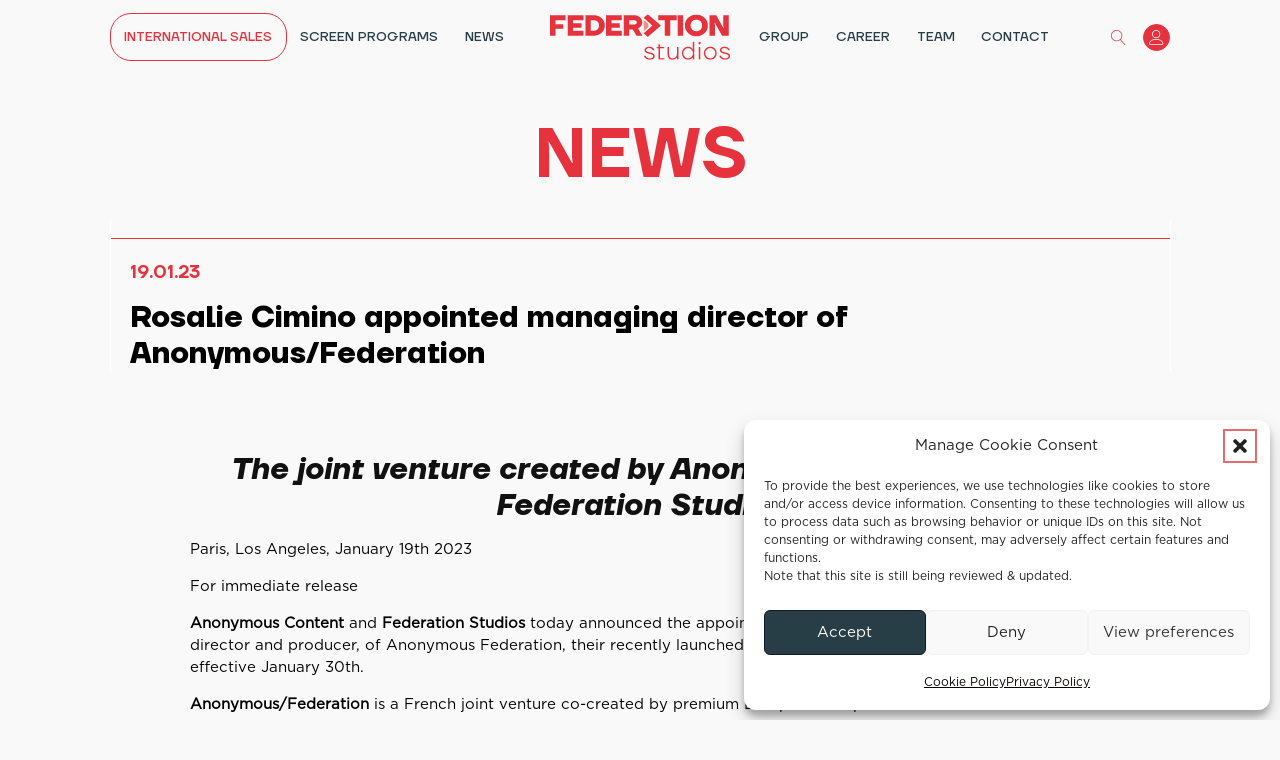

--- FILE ---
content_type: text/html; charset=UTF-8
request_url: https://federationstudios.com/rosalie-cimino-appointed-managing-director-of-anonymous-federation/
body_size: 44116
content:
<!DOCTYPE html>
<html lang="en-US" prefix="og: http://ogp.me/ns#" prefix="og: https://ogp.me/ns#" >
<head>
<meta charset="UTF-8">
<meta name="viewport" content="width=device-width, initial-scale=1.0">
<!-- WP_HEAD() START -->
<script data-cfasync="false" data-no-defer="1" data-no-minify="1" data-no-optimize="1">var ewww_webp_supported=!1;function check_webp_feature(A,e){var w;e=void 0!==e?e:function(){},ewww_webp_supported?e(ewww_webp_supported):((w=new Image).onload=function(){ewww_webp_supported=0<w.width&&0<w.height,e&&e(ewww_webp_supported)},w.onerror=function(){e&&e(!1)},w.src="data:image/webp;base64,"+{alpha:"UklGRkoAAABXRUJQVlA4WAoAAAAQAAAAAAAAAAAAQUxQSAwAAAARBxAR/Q9ERP8DAABWUDggGAAAABQBAJ0BKgEAAQAAAP4AAA3AAP7mtQAAAA=="}[A])}check_webp_feature("alpha");</script><script data-cfasync="false" data-no-defer="1" data-no-minify="1" data-no-optimize="1">var Arrive=function(c,w){"use strict";if(c.MutationObserver&&"undefined"!=typeof HTMLElement){var r,a=0,u=(r=HTMLElement.prototype.matches||HTMLElement.prototype.webkitMatchesSelector||HTMLElement.prototype.mozMatchesSelector||HTMLElement.prototype.msMatchesSelector,{matchesSelector:function(e,t){return e instanceof HTMLElement&&r.call(e,t)},addMethod:function(e,t,r){var a=e[t];e[t]=function(){return r.length==arguments.length?r.apply(this,arguments):"function"==typeof a?a.apply(this,arguments):void 0}},callCallbacks:function(e,t){t&&t.options.onceOnly&&1==t.firedElems.length&&(e=[e[0]]);for(var r,a=0;r=e[a];a++)r&&r.callback&&r.callback.call(r.elem,r.elem);t&&t.options.onceOnly&&1==t.firedElems.length&&t.me.unbindEventWithSelectorAndCallback.call(t.target,t.selector,t.callback)},checkChildNodesRecursively:function(e,t,r,a){for(var i,n=0;i=e[n];n++)r(i,t,a)&&a.push({callback:t.callback,elem:i}),0<i.childNodes.length&&u.checkChildNodesRecursively(i.childNodes,t,r,a)},mergeArrays:function(e,t){var r,a={};for(r in e)e.hasOwnProperty(r)&&(a[r]=e[r]);for(r in t)t.hasOwnProperty(r)&&(a[r]=t[r]);return a},toElementsArray:function(e){return e=void 0!==e&&("number"!=typeof e.length||e===c)?[e]:e}}),e=(l.prototype.addEvent=function(e,t,r,a){a={target:e,selector:t,options:r,callback:a,firedElems:[]};return this._beforeAdding&&this._beforeAdding(a),this._eventsBucket.push(a),a},l.prototype.removeEvent=function(e){for(var t,r=this._eventsBucket.length-1;t=this._eventsBucket[r];r--)e(t)&&(this._beforeRemoving&&this._beforeRemoving(t),(t=this._eventsBucket.splice(r,1))&&t.length&&(t[0].callback=null))},l.prototype.beforeAdding=function(e){this._beforeAdding=e},l.prototype.beforeRemoving=function(e){this._beforeRemoving=e},l),t=function(i,n){var o=new e,l=this,s={fireOnAttributesModification:!1};return o.beforeAdding(function(t){var e=t.target;e!==c.document&&e!==c||(e=document.getElementsByTagName("html")[0]);var r=new MutationObserver(function(e){n.call(this,e,t)}),a=i(t.options);r.observe(e,a),t.observer=r,t.me=l}),o.beforeRemoving(function(e){e.observer.disconnect()}),this.bindEvent=function(e,t,r){t=u.mergeArrays(s,t);for(var a=u.toElementsArray(this),i=0;i<a.length;i++)o.addEvent(a[i],e,t,r)},this.unbindEvent=function(){var r=u.toElementsArray(this);o.removeEvent(function(e){for(var t=0;t<r.length;t++)if(this===w||e.target===r[t])return!0;return!1})},this.unbindEventWithSelectorOrCallback=function(r){var a=u.toElementsArray(this),i=r,e="function"==typeof r?function(e){for(var t=0;t<a.length;t++)if((this===w||e.target===a[t])&&e.callback===i)return!0;return!1}:function(e){for(var t=0;t<a.length;t++)if((this===w||e.target===a[t])&&e.selector===r)return!0;return!1};o.removeEvent(e)},this.unbindEventWithSelectorAndCallback=function(r,a){var i=u.toElementsArray(this);o.removeEvent(function(e){for(var t=0;t<i.length;t++)if((this===w||e.target===i[t])&&e.selector===r&&e.callback===a)return!0;return!1})},this},i=new function(){var s={fireOnAttributesModification:!1,onceOnly:!1,existing:!1};function n(e,t,r){return!(!u.matchesSelector(e,t.selector)||(e._id===w&&(e._id=a++),-1!=t.firedElems.indexOf(e._id)))&&(t.firedElems.push(e._id),!0)}var c=(i=new t(function(e){var t={attributes:!1,childList:!0,subtree:!0};return e.fireOnAttributesModification&&(t.attributes=!0),t},function(e,i){e.forEach(function(e){var t=e.addedNodes,r=e.target,a=[];null!==t&&0<t.length?u.checkChildNodesRecursively(t,i,n,a):"attributes"===e.type&&n(r,i)&&a.push({callback:i.callback,elem:r}),u.callCallbacks(a,i)})})).bindEvent;return i.bindEvent=function(e,t,r){t=void 0===r?(r=t,s):u.mergeArrays(s,t);var a=u.toElementsArray(this);if(t.existing){for(var i=[],n=0;n<a.length;n++)for(var o=a[n].querySelectorAll(e),l=0;l<o.length;l++)i.push({callback:r,elem:o[l]});if(t.onceOnly&&i.length)return r.call(i[0].elem,i[0].elem);setTimeout(u.callCallbacks,1,i)}c.call(this,e,t,r)},i},o=new function(){var a={};function i(e,t){return u.matchesSelector(e,t.selector)}var n=(o=new t(function(){return{childList:!0,subtree:!0}},function(e,r){e.forEach(function(e){var t=e.removedNodes,e=[];null!==t&&0<t.length&&u.checkChildNodesRecursively(t,r,i,e),u.callCallbacks(e,r)})})).bindEvent;return o.bindEvent=function(e,t,r){t=void 0===r?(r=t,a):u.mergeArrays(a,t),n.call(this,e,t,r)},o};d(HTMLElement.prototype),d(NodeList.prototype),d(HTMLCollection.prototype),d(HTMLDocument.prototype),d(Window.prototype);var n={};return s(i,n,"unbindAllArrive"),s(o,n,"unbindAllLeave"),n}function l(){this._eventsBucket=[],this._beforeAdding=null,this._beforeRemoving=null}function s(e,t,r){u.addMethod(t,r,e.unbindEvent),u.addMethod(t,r,e.unbindEventWithSelectorOrCallback),u.addMethod(t,r,e.unbindEventWithSelectorAndCallback)}function d(e){e.arrive=i.bindEvent,s(i,e,"unbindArrive"),e.leave=o.bindEvent,s(o,e,"unbindLeave")}}(window,void 0),ewww_webp_supported=!1;function check_webp_feature(e,t){var r;ewww_webp_supported?t(ewww_webp_supported):((r=new Image).onload=function(){ewww_webp_supported=0<r.width&&0<r.height,t(ewww_webp_supported)},r.onerror=function(){t(!1)},r.src="data:image/webp;base64,"+{alpha:"UklGRkoAAABXRUJQVlA4WAoAAAAQAAAAAAAAAAAAQUxQSAwAAAARBxAR/Q9ERP8DAABWUDggGAAAABQBAJ0BKgEAAQAAAP4AAA3AAP7mtQAAAA==",animation:"UklGRlIAAABXRUJQVlA4WAoAAAASAAAAAAAAAAAAQU5JTQYAAAD/////AABBTk1GJgAAAAAAAAAAAAAAAAAAAGQAAABWUDhMDQAAAC8AAAAQBxAREYiI/gcA"}[e])}function ewwwLoadImages(e){if(e){for(var t=document.querySelectorAll(".batch-image img, .image-wrapper a, .ngg-pro-masonry-item a, .ngg-galleria-offscreen-seo-wrapper a"),r=0,a=t.length;r<a;r++)ewwwAttr(t[r],"data-src",t[r].getAttribute("data-webp")),ewwwAttr(t[r],"data-thumbnail",t[r].getAttribute("data-webp-thumbnail"));for(var i=document.querySelectorAll("div.woocommerce-product-gallery__image"),r=0,a=i.length;r<a;r++)ewwwAttr(i[r],"data-thumb",i[r].getAttribute("data-webp-thumb"))}for(var n=document.querySelectorAll("video"),r=0,a=n.length;r<a;r++)ewwwAttr(n[r],"poster",e?n[r].getAttribute("data-poster-webp"):n[r].getAttribute("data-poster-image"));for(var o,l=document.querySelectorAll("img.ewww_webp_lazy_load"),r=0,a=l.length;r<a;r++)e&&(ewwwAttr(l[r],"data-lazy-srcset",l[r].getAttribute("data-lazy-srcset-webp")),ewwwAttr(l[r],"data-srcset",l[r].getAttribute("data-srcset-webp")),ewwwAttr(l[r],"data-lazy-src",l[r].getAttribute("data-lazy-src-webp")),ewwwAttr(l[r],"data-src",l[r].getAttribute("data-src-webp")),ewwwAttr(l[r],"data-orig-file",l[r].getAttribute("data-webp-orig-file")),ewwwAttr(l[r],"data-medium-file",l[r].getAttribute("data-webp-medium-file")),ewwwAttr(l[r],"data-large-file",l[r].getAttribute("data-webp-large-file")),null!=(o=l[r].getAttribute("srcset"))&&!1!==o&&o.includes("R0lGOD")&&ewwwAttr(l[r],"src",l[r].getAttribute("data-lazy-src-webp"))),l[r].className=l[r].className.replace(/\bewww_webp_lazy_load\b/,"");for(var s=document.querySelectorAll(".ewww_webp"),r=0,a=s.length;r<a;r++)e?(ewwwAttr(s[r],"srcset",s[r].getAttribute("data-srcset-webp")),ewwwAttr(s[r],"src",s[r].getAttribute("data-src-webp")),ewwwAttr(s[r],"data-orig-file",s[r].getAttribute("data-webp-orig-file")),ewwwAttr(s[r],"data-medium-file",s[r].getAttribute("data-webp-medium-file")),ewwwAttr(s[r],"data-large-file",s[r].getAttribute("data-webp-large-file")),ewwwAttr(s[r],"data-large_image",s[r].getAttribute("data-webp-large_image")),ewwwAttr(s[r],"data-src",s[r].getAttribute("data-webp-src"))):(ewwwAttr(s[r],"srcset",s[r].getAttribute("data-srcset-img")),ewwwAttr(s[r],"src",s[r].getAttribute("data-src-img"))),s[r].className=s[r].className.replace(/\bewww_webp\b/,"ewww_webp_loaded");window.jQuery&&jQuery.fn.isotope&&jQuery.fn.imagesLoaded&&(jQuery(".fusion-posts-container-infinite").imagesLoaded(function(){jQuery(".fusion-posts-container-infinite").hasClass("isotope")&&jQuery(".fusion-posts-container-infinite").isotope()}),jQuery(".fusion-portfolio:not(.fusion-recent-works) .fusion-portfolio-wrapper").imagesLoaded(function(){jQuery(".fusion-portfolio:not(.fusion-recent-works) .fusion-portfolio-wrapper").isotope()}))}function ewwwWebPInit(e){ewwwLoadImages(e),ewwwNggLoadGalleries(e),document.arrive(".ewww_webp",function(){ewwwLoadImages(e)}),document.arrive(".ewww_webp_lazy_load",function(){ewwwLoadImages(e)}),document.arrive("videos",function(){ewwwLoadImages(e)}),"loading"==document.readyState?document.addEventListener("DOMContentLoaded",ewwwJSONParserInit):("undefined"!=typeof galleries&&ewwwNggParseGalleries(e),ewwwWooParseVariations(e))}function ewwwAttr(e,t,r){null!=r&&!1!==r&&e.setAttribute(t,r)}function ewwwJSONParserInit(){"undefined"!=typeof galleries&&check_webp_feature("alpha",ewwwNggParseGalleries),check_webp_feature("alpha",ewwwWooParseVariations)}function ewwwWooParseVariations(e){if(e)for(var t=document.querySelectorAll("form.variations_form"),r=0,a=t.length;r<a;r++){var i=t[r].getAttribute("data-product_variations"),n=!1;try{for(var o in i=JSON.parse(i))void 0!==i[o]&&void 0!==i[o].image&&(void 0!==i[o].image.src_webp&&(i[o].image.src=i[o].image.src_webp,n=!0),void 0!==i[o].image.srcset_webp&&(i[o].image.srcset=i[o].image.srcset_webp,n=!0),void 0!==i[o].image.full_src_webp&&(i[o].image.full_src=i[o].image.full_src_webp,n=!0),void 0!==i[o].image.gallery_thumbnail_src_webp&&(i[o].image.gallery_thumbnail_src=i[o].image.gallery_thumbnail_src_webp,n=!0),void 0!==i[o].image.thumb_src_webp&&(i[o].image.thumb_src=i[o].image.thumb_src_webp,n=!0));n&&ewwwAttr(t[r],"data-product_variations",JSON.stringify(i))}catch(e){}}}function ewwwNggParseGalleries(e){if(e)for(var t in galleries){var r=galleries[t];galleries[t].images_list=ewwwNggParseImageList(r.images_list)}}function ewwwNggLoadGalleries(e){e&&document.addEventListener("ngg.galleria.themeadded",function(e,t){window.ngg_galleria._create_backup=window.ngg_galleria.create,window.ngg_galleria.create=function(e,t){var r=$(e).data("id");return galleries["gallery_"+r].images_list=ewwwNggParseImageList(galleries["gallery_"+r].images_list),window.ngg_galleria._create_backup(e,t)}})}function ewwwNggParseImageList(e){for(var t in e){var r=e[t];if(void 0!==r["image-webp"]&&(e[t].image=r["image-webp"],delete e[t]["image-webp"]),void 0!==r["thumb-webp"]&&(e[t].thumb=r["thumb-webp"],delete e[t]["thumb-webp"]),void 0!==r.full_image_webp&&(e[t].full_image=r.full_image_webp,delete e[t].full_image_webp),void 0!==r.srcsets)for(var a in r.srcsets)nggSrcset=r.srcsets[a],void 0!==r.srcsets[a+"-webp"]&&(e[t].srcsets[a]=r.srcsets[a+"-webp"],delete e[t].srcsets[a+"-webp"]);if(void 0!==r.full_srcsets)for(var i in r.full_srcsets)nggFSrcset=r.full_srcsets[i],void 0!==r.full_srcsets[i+"-webp"]&&(e[t].full_srcsets[i]=r.full_srcsets[i+"-webp"],delete e[t].full_srcsets[i+"-webp"])}return e}check_webp_feature("alpha",ewwwWebPInit);</script><meta property="og:locale" content="en_US" />
<meta property="og:type" content="article" />
<meta property="og:title" content="Rosalie Cimino appointed managing director of Anonymous/Federation" />
<meta property="og:description" content="The joint venture created by Anonymous Content and Federation Studios Paris, Los Angeles, January 19th" />
<meta property="og:url" content="https://federationstudios.com/rosalie-cimino-appointed-managing-director-of-anonymous-federation/" />
<meta property="og:site_name" content="Federation Studios" />
<meta property="article:section" content="Uncategorized" />
<meta property="article:published_time" content="2023-01-19T12:23:28+01:00" />
<meta property="article:modified_time" content="2023-01-30T14:24:49+01:00" />
<meta property="og:updated_time" content="2023-01-30T14:24:49+01:00" />

<!-- Search Engine Optimization by Rank Math - https://rankmath.com/ -->
<title>Rosalie Cimino appointed managing director of Anonymous/Federation - Federation Studios</title><link rel="preload" href="/wp-content/uploads/fonts/Gotham/Gotham-Book.otf" as="font" type="font/otf" crossorigin><link rel="preload" href="/wp-content/uploads/fonts/TTFirsNeue/TTFirsNeue-Regular.ttf" as="font" type="font/ttf" crossorigin><link rel="preload" href="/wp-content/uploads/fonts/TTFirsNeue/TTFirsNeue-Medium.ttf" as="font" type="font/ttf" crossorigin><link rel="preload" href="/wp-content/uploads/fonts/TTFirsNeue/TTFirsNeue-DemiBold.ttf" as="font" type="font/ttf" crossorigin><link rel="preload" href="/wp-content/uploads/fonts/TTFirsNeue/TTFirsNeue-DemiBoldItalic.ttf" as="font" type="font/ttf" crossorigin><link rel="preload" href="/wp-content/uploads/fonts/TTFirsNeue/TTFirsNeue-Bold.ttf" as="font" type="font/ttf" crossorigin><link rel="preload" href="/wp-content/uploads/fonts/TTFirsNeue/TTFirsNeue-ExtraBold.ttf" as="font" type="font/ttf" crossorigin><link rel="preload" href="/wp-content/uploads/fonts/TTFirsNeue/TTFirsNeue-ExtraLight.ttf" as="font" type="font/ttf" crossorigin><link rel="preload" href="/wp-content/uploads/fonts/TTFirsNeue/TTFirsNeue-DemiBold.ttf" as="font" type="font/ttf" crossorigin><link rel="preload" href="/wp-content/uploads/fonts/ma_customfonts.css" as="style" onload="this.rel='stylesheet';this.removeAttribute('onload');"><style id="perfmatters-used-css">html{font-size:62.5% !important;}*,*::before,*::after{box-sizing:border-box;}body{min-height:100vh;}img,picture{max-width:100%;}input,button,textarea,select{font:inherit;}@media (prefers-reduced-motion: reduce){html:focus-within{scroll-behavior:auto;}*,*::before,*::after{-webkit-animation-duration:.01ms !important;animation-duration:.01ms !important;-webkit-animation-iteration-count:1 !important;animation-iteration-count:1 !important;transition-duration:.01ms !important;scroll-behavior:auto !important;}}.hidden-accessible{position:absolute !important;width:1px !important;height:1px !important;padding:0;margin:-1px;overflow:hidden;clip:rect(0,0,0,0);white-space:nowrap;border:0;}:root{--action:#e56c70;--action-hover:#ed9799;--action-ultra-light:#fdf6f7;--action-light:#f4bec0;--action-medium:#d9262c;--action-dark:#6c1316;--action-ultra-dark:#2b0809;--action-comp:#6ce5e1;--primary:#e56c70;--primary-hover:#ed9799;--primary-ultra-light:#fbe9ea;--primary-light:#f4bec0;--primary-medium:#d9262c;--primary-dark:#6c1316;--primary-ultra-dark:#2b0809;--primary-comp:#6ce5e1;--secondary:#e6323c;--secondary-hover:#ea5860;--secondary-ultra-light:#fce8e9;--secondary-light:#f7bbbe;--secondary-medium:#e31c26;--secondary-dark:#710e13;--secondary-ultra-dark:#2d0608;--secondary-comp:#33e6dd;--accent:#eaac8b;--accent-hover:#f2ceba;--accent-ultra-light:#fbf0e9;--accent-light:#f3d1be;--accent-medium:#d76528;--accent-dark:#6c3314;--accent-ultra-dark:#2b1408;--accent-comp:#8bc8ea;--base:#273e47;--base-hover:#2e4953;--base-ultra-light:#eff4f6;--base-light:#cedee4;--base-medium:#5b90a4;--base-dark:#2d4852;--base-ultra-dark:#121d21;--base-comp:#483128;--white:#fff;--black:#000;--shade:#000;--shade-hover:black;--shade-ultra-light:#f2f2f2;--shade-light:#d9d9d9;--shade-medium:gray;--shade-dark:#404040;--shade-ultra-dark:#1a1a1a;--shade-comp:black;--action-trans-10:rgba(229,108,112,.1);--action-trans-20:rgba(229,108,112,.2);--action-trans-40:rgba(229,108,112,.4);--action-trans-60:rgba(229,108,112,.6);--action-trans-80:rgba(229,108,112,.8);--action-trans-90:rgba(229,108,112,.9);--action-ultra-dark-trans-10:rgba(43,8,9,.1);--action-ultra-dark-trans-20:rgba(43,8,9,.2);--action-ultra-dark-trans-40:rgba(43,8,9,.4);--action-ultra-dark-trans-60:rgba(43,8,9,.6);--action-ultra-dark-trans-80:rgba(43,8,9,.8);--action-ultra-dark-trans-90:rgba(43,8,9,.9);--action-light-trans-10:rgba(244,190,192,.1);--action-light-trans-20:rgba(244,190,192,.2);--action-light-trans-40:rgba(244,190,192,.4);--action-light-trans-60:rgba(244,190,192,.6);--action-light-trans-80:rgba(244,190,192,.8);--action-light-trans-90:rgba(244,190,192,.9);--primary-trans-10:rgba(229,108,112,.1);--primary-trans-20:rgba(229,108,112,.2);--primary-trans-40:rgba(229,108,112,.4);--primary-trans-60:rgba(229,108,112,.6);--primary-trans-80:rgba(229,108,112,.8);--primary-trans-90:rgba(229,108,112,.9);--primary-ultra-dark-trans-10:rgba(43,8,9,.1);--primary-ultra-dark-trans-20:rgba(43,8,9,.2);--primary-ultra-dark-trans-40:rgba(43,8,9,.4);--primary-ultra-dark-trans-60:rgba(43,8,9,.6);--primary-ultra-dark-trans-80:rgba(43,8,9,.8);--primary-ultra-dark-trans-90:rgba(43,8,9,.9);--primary-light-trans-10:rgba(244,190,192,.1);--primary-light-trans-20:rgba(244,190,192,.2);--primary-light-trans-40:rgba(244,190,192,.4);--primary-light-trans-60:rgba(244,190,192,.6);--primary-light-trans-80:rgba(244,190,192,.8);--primary-light-trans-90:rgba(244,190,192,.9);--secondary-trans-10:rgba(230,51,60,.1);--secondary-trans-20:rgba(230,51,60,.2);--secondary-trans-40:rgba(230,51,60,.4);--secondary-trans-60:rgba(230,51,60,.6);--secondary-trans-80:rgba(230,51,60,.8);--secondary-trans-90:rgba(230,51,60,.9);--secondary-ultra-dark-trans-10:rgba(45,6,8,.1);--secondary-ultra-dark-trans-20:rgba(45,6,8,.2);--secondary-ultra-dark-trans-40:rgba(45,6,8,.4);--secondary-ultra-dark-trans-60:rgba(45,6,8,.6);--secondary-ultra-dark-trans-80:rgba(45,6,8,.8);--secondary-ultra-dark-trans-90:rgba(45,6,8,.9);--secondary-light-trans-10:rgba(247,187,190,.1);--secondary-light-trans-20:rgba(247,187,190,.2);--secondary-light-trans-40:rgba(247,187,190,.4);--secondary-light-trans-60:rgba(247,187,190,.6);--secondary-light-trans-80:rgba(247,187,190,.8);--secondary-light-trans-90:rgba(247,187,190,.9);--accent-trans-10:rgba(234,172,139,.1);--accent-trans-20:rgba(234,172,139,.2);--accent-trans-40:rgba(234,172,139,.4);--accent-trans-60:rgba(234,172,139,.6);--accent-trans-80:rgba(234,172,139,.8);--accent-trans-90:rgba(234,172,139,.9);--accent-ultra-dark-trans-10:rgba(43,20,8,.1);--accent-ultra-dark-trans-20:rgba(43,20,8,.2);--accent-ultra-dark-trans-40:rgba(43,20,8,.4);--accent-ultra-dark-trans-60:rgba(43,20,8,.6);--accent-ultra-dark-trans-80:rgba(43,20,8,.8);--accent-ultra-dark-trans-90:rgba(43,20,8,.9);--accent-light-trans-10:rgba(243,209,190,.1);--accent-light-trans-20:rgba(243,209,190,.2);--accent-light-trans-40:rgba(243,209,190,.4);--accent-light-trans-60:rgba(243,209,190,.6);--accent-light-trans-80:rgba(243,209,190,.8);--accent-light-trans-90:rgba(243,209,190,.9);--base-trans-10:rgba(40,63,72,.1);--base-trans-20:rgba(40,63,72,.2);--base-trans-40:rgba(40,63,72,.4);--base-trans-60:rgba(40,63,72,.6);--base-trans-80:rgba(40,63,72,.8);--base-trans-90:rgba(40,63,72,.9);--base-ultra-dark-trans-10:rgba(18,29,33,.1);--base-ultra-dark-trans-20:rgba(18,29,33,.2);--base-ultra-dark-trans-40:rgba(18,29,33,.4);--base-ultra-dark-trans-60:rgba(18,29,33,.6);--base-ultra-dark-trans-80:rgba(18,29,33,.8);--base-ultra-dark-trans-90:rgba(18,29,33,.9);--base-light-trans-10:rgba(206,222,228,.1);--base-light-trans-20:rgba(206,222,228,.2);--base-light-trans-40:rgba(206,222,228,.4);--base-light-trans-60:rgba(206,222,228,.6);--base-light-trans-80:rgba(206,222,228,.8);--base-light-trans-90:rgba(206,222,228,.9);--white-trans-10:rgba(255,255,255,.1);--white-trans-20:rgba(255,255,255,.2);--white-trans-40:rgba(255,255,255,.4);--white-trans-60:rgba(255,255,255,.6);--white-trans-80:rgba(255,255,255,.8);--white-trans-90:rgba(255,255,255,.9);--black-trans-10:rgba(0,0,0,.1);--black-trans-20:rgba(0,0,0,.2);--black-trans-40:rgba(0,0,0,.4);--black-trans-60:rgba(0,0,0,.6);--black-trans-80:rgba(0,0,0,.8);--black-trans-90:rgba(0,0,0,.9);--shade-trans-10:rgba(0,0,0,.1);--shade-trans-20:rgba(0,0,0,.2);--shade-trans-40:rgba(0,0,0,.4);--shade-trans-60:rgba(0,0,0,.6);--shade-trans-80:rgba(0,0,0,.8);--shade-trans-90:rgba(0,0,0,.9);--shade-ultra-dark-trans-10:rgba(26,26,26,.1);--shade-ultra-dark-trans-20:rgba(26,26,26,.2);--shade-ultra-dark-trans-40:rgba(26,26,26,.4);--shade-ultra-dark-trans-60:rgba(26,26,26,.6);--shade-ultra-dark-trans-80:rgba(26,26,26,.8);--shade-ultra-dark-trans-90:rgba(26,26,26,.9);--shade-light-trans-10:rgba(217,217,217,.1);--shade-light-trans-20:rgba(217,217,217,.2);--shade-light-trans-40:rgba(217,217,217,.4);--shade-light-trans-60:rgba(217,217,217,.6);--shade-light-trans-80:rgba(217,217,217,.8);--shade-light-trans-90:rgba(217,217,217,.9);--shade-white:#fff;--shade-black:#000;--text-xs:1.3rem;--text-s:1.4rem;--text-m:1.8rem;--text-l:2rem;--text-xl:2.3rem;--text-xxl:2.6rem;--h6:1.3rem;--h5:1.4rem;--h4:1.8rem;--h3:2rem;--h2:2.3rem;--h1:2.6rem;--space-xs:1.896rem;--space-s:2.133rem;--space-m:2.4rem;--space-l:2.7rem;--space-xl:3.038rem;--space-xxl:3.42rem;--section-space-xs:3.84rem;--section-space-s:4.8rem;--section-space-m:6rem;--section-space-l:7.5rem;--section-space-xl:9.375rem;--section-space-xxl:11.719rem;--width-xs:calc(( 128 * .1 ) * 1rem);--width-s:calc(( 128 * .2 ) * 1rem);--width-m:calc(( 128 * .4 ) * 1rem);--width-l:calc(( 128 * .6 ) * 1rem);--width-xl:calc(( 128 * .8 ) * 1rem);--width-xxl:calc(( 128 * .9 ) * 1rem);--width-vp-max:128rem;--width-50:calc(( 128 / 2 ) * 1rem);--width-full:100%;--radius-xs:.4444444444rem;--radius-s:.6666666667rem;--radius-m:1rem;--radius-l:1.5rem;--radius-xl:2.25rem;--radius-xxl:3.375rem;--radius-50:50%;--radius-circle:50%;--grid-1:repeat(1,minmax(0,1fr));--grid-2:repeat(2,minmax(0,1fr));--grid-3:repeat(3,minmax(0,1fr));--grid-4:repeat(4,minmax(0,1fr));--grid-5:repeat(5,minmax(0,1fr));--grid-6:repeat(6,minmax(0,1fr));--grid-7:repeat(7,minmax(0,1fr));--grid-8:repeat(8,minmax(0,1fr));--grid-9:repeat(9,minmax(0,1fr));--grid-10:repeat(10,minmax(0,1fr));--grid-11:repeat(11,minmax(0,1fr));--grid-12:repeat(12,minmax(0,1fr));--grid-1-2:1fr 2fr;--grid-1-3:1fr 3fr;--grid-2-1:2fr 1fr;--grid-2-3:2fr 3fr;--grid-3-1:3fr 1fr;--grid-3-2:3fr 2fr;--grid-auto-2:repeat(auto-fit,minmax(min(40.8026755853rem,100vw - 6rem),1fr));--grid-auto-3:repeat(auto-fit,minmax(min(30.5764411028rem,100vw - 6rem),1fr));--grid-auto-4:repeat(auto-fit,minmax(min(24.4488977956rem,100vw - 6rem),1fr));--grid-auto-5:repeat(auto-fit,minmax(min(20.367278798rem,100vw - 6rem),1fr));--grid-auto-6:repeat(auto-fit,minmax(min(17.4535050072rem,100vw - 6rem),1fr));--content-gap:var(--space-m);--fr-content-gap:var(--space-m);--container-gap:var(--space-xl);--fr-container-gap:var(--space-xl);--grid-gap:var(--space-m);--fr-grid-gap:var(--space-m);--section-padding-x:2.4rem;--section-gutter:2.4rem;--btn-border-size:.25rem;--outline-btn-border-size:.25rem;--btn-pad-y:1em;--btn-pad-x:1.5em;--btn-radius:0;--btn-text-transform:none;--btn-text-style:normal;--btn-letter-spacing:0;--btn-line-height:1;--btn-text-decoration:none;--btn-weight:400;--btn-width:20;--primary-h:358;--primary-s:70%;--primary-l:66%;--secondary-h:357;--secondary-s:78%;--secondary-l:55%;--accent-h:21;--accent-s:69%;--accent-l:73%;--base-h:197;--base-s:29%;--base-l:22%;--shade-h:0;--shade-s:0%;--shade-l:0%;--header-height:0rem;--offset:0rem;--paragraph-spacing:1em;--heading-spacing:1.5em;}@media (max-width: 991px){:root{--header-height-l:0rem;--offset-l:0rem;}}@media (max-width: 767px){:root{--header-height-m:0rem;--offset-m:0rem;}}@media (max-width: 479px){:root{--header-height-s:0rem;--offset-s:0rem;}}body{font-size:1.8rem;font-size:calc(1.6rem + ( .4 * ( ( 100vw - 32rem ) / 96 ) ));font-size:clamp(1.6rem,calc(.4166666667vw + 1.4666666667rem),2rem);line-height:1.5;}body a{color:var(--primary);font-weight:400;-webkit-text-decoration:none;text-decoration:none;}body a:hover{color:var(--primary-hover);}h1{font-size:2.565rem;font-size:calc(4rem + ( 5 * ( ( 100vw - 32rem ) / 96 ) ));font-size:clamp(4rem,calc(5.2083333333vw + 2.3333333333rem),9rem);line-height:1.2;max-width:70ch;}h3{font-size:2.025rem;font-size:calc(3rem + ( 2 * ( ( 100vw - 32rem ) / 96 ) ));font-size:clamp(3rem,calc(2.0833333333vw + 2.3333333333rem),5rem);line-height:1.2;max-width:45ch;}h1 a,h2 a,h3 a,h4 a,h5 a,h6 a{font-weight:inherit;text-decoration:inherit;color:currentcolor;}h1 a:hover,h2 a:hover,h3 a:hover,h4 a:hover,h5 a:hover,h6 a:hover{color:currentcolor;}p{max-width:200ch;}.bg--secondary{background-color:#e6323c;}.margin-bottom--xs{margin-bottom:1.896rem;margin-bottom:calc(1.0666666667rem + ( .2666666667 * ( ( 100vw - 32rem ) / 96 ) ));margin-bottom:clamp(1.0666666667rem,calc(.2777777778vw + .9777777778rem),1.3333333333rem);}.pad--s{padding:2.133rem;padding:calc(1.6rem + ( .4 * ( ( 100vw - 32rem ) / 96 ) ));padding:clamp(1.6rem,calc(.4166666667vw + 1.4666666667rem),2rem);}.text--secondary{color:#e6323c;}.text--white{color:#fff;}.text--black{color:#000;}.h--2{font-size:2.28rem;font-size:calc(3.5rem + ( 3.5 * ( ( 100vw - 32rem ) / 96 ) ));font-size:clamp(3.5rem,calc(3.6458333333vw + 2.3333333333rem),7rem);line-height:1.2;}.col-span--2{grid-column:span 2;}@media (max-width: 991px){.col-span--l-1{grid-column:span 1;}}@supports (font-size: calc(1vw + 2vw)){:root{--text-xs:calc(.9004501688rem + ( .2251125422 * ( ( 100vw - 32rem ) / 96 ) ));--text-s:calc(1.200300075rem + ( .3000750188 * ( ( 100vw - 32rem ) / 96 ) ));--text-m:calc(1.6rem + ( .4 * ( ( 100vw - 32rem ) / 96 ) ));--text-l:calc(1.92rem + ( .746 * ( ( 100vw - 32rem ) / 96 ) ));--text-xl:calc(2.304rem + ( 1.249778 * ( ( 100vw - 32rem ) / 96 ) ));--text-xxl:calc(2.7648rem + ( 1.972386074 * ( ( 100vw - 32rem ) / 96 ) ));--h6:calc(1.1rem + ( 0 * ( ( 100vw - 32rem ) / 96 ) ));--h5:calc(1.2rem + ( 0 * ( ( 100vw - 32rem ) / 96 ) ));--h4:calc(1.6rem + ( .4 * ( ( 100vw - 32rem ) / 96 ) ));--h3:calc(3rem + ( 2 * ( ( 100vw - 32rem ) / 96 ) ));--h2:calc(3.5rem + ( 3.5 * ( ( 100vw - 32rem ) / 96 ) ));--h1:calc(4rem + ( 5 * ( ( 100vw - 32rem ) / 96 ) ));}@media (min-width: 1279px){:root{--text-xs:1.125562711rem;--text-s:1.5003750938rem;--text-m:2rem;--text-l:2.666rem;--text-xl:3.553778rem;--text-xxl:4.737186074rem;--h6:1.1rem;--h5:1.2rem;--h4:2rem;--h3:5rem;--h2:7rem;--h1:9rem;}}}@supports (font-size: clamp(1vw, 2vw, 3vw)){:root{--text-xs:clamp(.9004501688rem,calc(.2344922315vw + .8254126547rem),1.125562711rem);--text-s:clamp(1.200300075rem,calc(.3125781445vw + 1.1002750688rem),1.5003750938rem);--text-m:clamp(1.6rem,calc(.4166666667vw + 1.4666666667rem),2rem);--text-l:clamp(1.92rem,calc(.7770833333vw + 1.6713333333rem),2.666rem);--text-xl:clamp(2.304rem,calc(1.3018520833vw + 1.8874073333rem),3.553778rem);--text-xxl:clamp(2.7648rem,calc(2.0545688271vw + 2.1073379753rem),4.737186074rem);--h6:clamp(1.1rem,calc(0vw + 1.1rem),1.1rem);--h5:clamp(1.2rem,calc(0vw + 1.2rem),1.2rem);--h4:clamp(1.6rem,calc(.4166666667vw + 1.4666666667rem),2rem);--h3:clamp(3rem,calc(2.0833333333vw + 2.3333333333rem),5rem);--h2:clamp(3.5rem,calc(3.6458333333vw + 2.3333333333rem),7rem);--h1:clamp(4rem,calc(5.2083333333vw + 2.3333333333rem),9rem);}}@supports (padding: calc(1vw + 2vw)){:root{--space-xs:calc(1.0666666667rem + ( .2666666667 * ( ( 100vw - 32rem ) / 96 ) ));--space-s:calc(1.6rem + ( .4 * ( ( 100vw - 32rem ) / 96 ) ));--space-m:calc(2.4rem + ( .6 * ( ( 100vw - 32rem ) / 96 ) ));--space-l:calc(3.1992rem + ( 1.3008 * ( ( 100vw - 32rem ) / 96 ) ));--space-xl:calc(4.2645336rem + ( 2.4854664 * ( ( 100vw - 32rem ) / 96 ) ));--space-xxl:calc(5.6846232888rem + ( 4.4403767112 * ( ( 100vw - 32rem ) / 96 ) ));--section-space-xs:calc(1.0666666667rem + ( .2666666667 * ( ( 100vw - 32rem ) / 96 ) ));--section-space-s:calc(1.6rem + ( .4 * ( ( 100vw - 32rem ) / 96 ) ));--section-space-m:calc(2.4rem + ( .6 * ( ( 100vw - 32rem ) / 96 ) ));--section-space-l:calc(3.1992rem + ( 1.3008 * ( ( 100vw - 32rem ) / 96 ) ));--section-space-xl:calc(4.2645336rem + ( 2.4854664 * ( ( 100vw - 32rem ) / 96 ) ));--section-space-xxl:calc(5.6846232888rem + ( 4.4403767112 * ( ( 100vw - 32rem ) / 96 ) ));--section-padding-x:calc(2.4rem + ( .6 * ( ( 100vw - 32rem ) / 96 ) ));}@media (min-width: 1279px){:root{--space-xs:1.3333333333rem;--space-s:2rem;--space-m:3rem;--space-l:4.5rem;--space-xl:6.75rem;--space-xxl:10.125rem;--section-space-xs:1.3333333333rem;--section-space-s:2rem;--section-space-m:3rem;--section-space-l:4.5rem;--section-space-xl:6.75rem;--section-space-xxl:10.125rem;--section-padding-x:3rem;}}}@supports (padding: clamp(1vw, 2vw, 3vw)){:root{--space-xs:clamp(1.0666666667rem,calc(.2777777778vw + .9777777778rem),1.3333333333rem);--space-s:clamp(1.6rem,calc(.4166666667vw + 1.4666666667rem),2rem);--space-m:clamp(2.4rem,calc(.625vw + 2.2rem),3rem);--space-l:clamp(3.1992rem,calc(1.355vw + 2.7656rem),4.5rem);--space-xl:clamp(4.2645336rem,calc(2.5890275vw + 3.4360448rem),6.75rem);--space-xxl:clamp(5.6846232888rem,calc(4.6253924075vw + 4.2044977184rem),10.125rem);--section-space-xs:clamp(1.0666666667rem,calc(.2777777778vw + .9777777778rem),1.3333333333rem);--section-space-s:clamp(1.6rem,calc(.4166666667vw + 1.4666666667rem),2rem);--section-space-m:clamp(2.4rem,calc(.625vw + 2.2rem),3rem);--section-space-l:clamp(3.1992rem,calc(1.355vw + 2.7656rem),4.5rem);--section-space-xl:clamp(4.2645336rem,calc(2.5890275vw + 3.4360448rem),6.75rem);--section-space-xxl:clamp(5.6846232888rem,calc(4.6253924075vw + 4.2044977184rem),10.125rem);--section-padding-x:clamp(2.4rem,calc(.625vw + 2.2rem),3rem);}}:root{--fr-bg-light:var(--shade-ultra-light);--fr-bg-dark:var(--shade-ultra-dark);--fr-text-light:var(--shade-ultra-light);--fr-text-dark:var(--shade-ultra-dark);--fr-card-padding:var(--space-m);--fr-card-gap:var(--space-s);--fr-card-border-size:.15rem;--fr-card-border-color:var(--shade-light);--fr-card-border-style:solid;--fr-card-radius:var(--radius-xs);--fr-card-avatar-radius:50%;--fr-lede-width:60ch;--fr-list-pad-y:.75em;--fr-list-pad-x:1.25em;--fr-hero-padding:var(--section-space-xl);}:root{--f-light-input-radius:var(--btn-radius);}button,hr,input{overflow:visible;}[type="checkbox"],[type="radio"],legend{box-sizing:border-box;padding:0;}html{line-height:1.15;-ms-text-size-adjust:100%;-webkit-text-size-adjust:100%;}body,h1,h2,h3,h4,h5,h6{margin:0;}article,aside,details,figcaption,figure,footer,header,main,menu,nav,section{display:block;}a{background-color:transparent;-webkit-text-decoration-skip:objects;}b,strong{font-weight:bolder;}img{border-style:none;}svg:not(:root){overflow:hidden;}button,input,optgroup,select,textarea{font-size:100%;line-height:1.15;margin:0;}button,select{text-transform:none;}[type="reset"],[type="submit"],button,html [type="button"]{-webkit-appearance:button;}[type="button"]::-moz-focus-inner,[type="reset"]::-moz-focus-inner,[type="submit"]::-moz-focus-inner,button::-moz-focus-inner{border-style:none;padding:0;}[type="button"]:-moz-focusring,[type="reset"]:-moz-focusring,[type="submit"]:-moz-focusring,button:-moz-focusring{outline:ButtonText dotted 1px;}[type="number"]::-webkit-inner-spin-button,[type="number"]::-webkit-outer-spin-button{height:auto;}[type="search"]{-webkit-appearance:textfield;outline-offset:-2px;}[type="search"]::-webkit-search-cancel-button,[type="search"]::-webkit-search-decoration{-webkit-appearance:none;}::-webkit-file-upload-button{-webkit-appearance:button;font:inherit;}summary{display:list-item;}[hidden],template{display:none;}html{box-sizing:border-box;}body{font-size:16px;color:rgba(64,64,64,1);}*,::after,::before{box-sizing:inherit;}.ct-section-inner-wrap{margin-left:auto;margin-right:auto;height:100%;min-height:inherit;}div.ct-fancy-icon{display:inline-flex;border-radius:50%;}.ct-fancy-icon > svg{fill:currentColor;}@keyframes oxy_sticky_header_fadein{0%{opacity:0;}100%{opacity:1;}}.comment-body img,.oxy-stock-content-styles img{max-width:100%;}.oxy-search-form input{padding:.5em;border-radius:0;border:1px solid #000;}.oxy-search-form input[type="submit"]{padding:calc(.5em + 1px) 1em;background-color:#000;color:#fff;cursor:pointer;border:none;}.oxy-search-form label.screen-reader-text{display:none;}@keyframes oxy_progress_bar_width{0%{width:0%;}100%{width:100%;}}@keyframes oxy_progress_bar_stripes{from{background-position:44px 0;}to{background-position:0 0;}}[data-aos][data-aos=""]{transition-duration:0s !important;}.oxy-modal-backdrop{display:flex;align-items:center;justify-content:center;}body:not(.oxygen-builder-body) .oxy-modal-backdrop{display:none;}.oxy-modal-backdrop .ct-modal{background-color:white;max-height:100vh;overflow-y:auto;}:-webkit-any(li,div._important),:is(li,div._important){display:list-item;}@keyframes cmplz-fadein{from{opacity:0;}to{opacity:1;}}@font-face{font-family:essb;src:url("https://federationstudios.com/wp-content/plugins/1easy-social-share-buttons3/assets/css/../fonts/essb.eot");src:url("https://federationstudios.com/wp-content/plugins/1easy-social-share-buttons3/assets/css/../fonts/essb.eot?#iefix") format("embedded-opentype"),url("https://federationstudios.com/wp-content/plugins/1easy-social-share-buttons3/assets/css/../fonts/essb.woff") format("woff"),url("https://federationstudios.com/wp-content/plugins/1easy-social-share-buttons3/assets/css/../fonts/essb.ttf") format("truetype"),url("https://federationstudios.com/wp-content/plugins/1easy-social-share-buttons3/assets/css/../fonts/essb.svg#essb") format("svg");font-weight:400;font-style:normal;font-display:block;}[class*=" essb_icon_"]:before,[class^=essb_icon_]:before{font-family:essb !important;font-style:normal !important;font-weight:400 !important;font-variant:normal !important;text-transform:none !important;speak:none;line-height:1;-webkit-font-smoothing:antialiased;-moz-osx-font-smoothing:grayscale;}@-webkit-keyframes sf_rotate{0%{-webkit-transform:rotate(0);transform:rotate(0);-webkit-transform-origin:center center;transform-origin:center center;}50%{-webkit-transform:rotate(180deg);transform:rotate(180deg);-webkit-transform-origin:center center;transform-origin:center center;}100%{-webkit-transform:rotate(360deg);transform:rotate(360deg);-webkit-transform-origin:center center;transform-origin:center center;}}@keyframes sf_rotate{0%{-webkit-transform:rotate(0);transform:rotate(0);-webkit-transform-origin:center center;transform-origin:center center;}50%{-webkit-transform:rotate(180deg);transform:rotate(180deg);-webkit-transform-origin:center center;transform-origin:center center;}100%{-webkit-transform:rotate(360deg);transform:rotate(360deg);-webkit-transform-origin:center center;transform-origin:center center;}}@font-face{font-family:favorites;src:url("https://federationstudios.com/wp-content/plugins/favorites/assets/css/fonts/favorites.eot");}@font-face{font-family:favorites;src:url("[data-uri]") format("truetype");font-weight:400;font-style:normal;}[class*=" sf-icon-"],[class^=sf-icon-]{font-family:favorites !important;speak:none;font-style:normal;font-weight:400;font-variant:normal;text-transform:none;line-height:1;-webkit-font-smoothing:antialiased;-moz-osx-font-smoothing:grayscale;}body{font-size:1.8rem;font-size:calc(1.6rem + ( .4 * ( ( 100vw - 32rem ) / 96 ) ));font-size:clamp(1.6rem,calc(.4166666667vw + 1.4666666667rem),2rem);line-height:1.5;}.ct-section-inner-wrap{padding:6rem 2.4rem;padding:calc(2.4rem + ( .6 * ( ( 100vw - 32rem ) / 96 ) )) calc(2.4rem + ( .6 * ( ( 100vw - 32rem ) / 96 ) ));padding:clamp(2.4rem,calc(.625vw + 2.2rem),3rem) clamp(2.4rem,calc(.625vw + 2.2rem),3rem);}*:focus,button:focus{outline-style:solid;outline-color:var(--primary);outline-width:.2rem;outline-offset:.25em;}*:focus:not(:focus-visible),button:focus:not(:focus-visible){outline:none;}:focus:not(:focus-visible){outline:none;}.text--secondary{color:#e6323c;}.text--white{color:#fff;}.text--black{color:#000;}.flex--row:not(.ct-section),.ct-section.flex--row .ct-section-inner-wrap{display:flex;flex-direction:row;}.justify-content--start:not(.ct-section),.ct-section.justify-content--start .ct-section-inner-wrap{display:flex;justify-content:flex-start;}.align-items--center:not(.ct-section),.ct-section.align-items--center .ct-section-inner-wrap{display:flex;align-items:center;}.grid--3:not(.ct-section),.ct-section.grid--3 .ct-section-inner-wrap{display:grid !important;grid-template-columns:repeat(3,minmax(0,1fr));width:100%;}.grid--5:not(.ct-section),.ct-section.grid--5 .ct-section-inner-wrap{display:grid !important;grid-template-columns:repeat(5,minmax(0,1fr));width:100%;}.grid--1-3:not(.ct-section),.ct-section.grid--1-3 .ct-section-inner-wrap{display:grid !important;grid-template-columns:1fr 3fr;width:100%;}@media (max-width: 991px){.grid--l-1:not(.ct-section),.ct-section.grid--l-1 .ct-section-inner-wrap{grid-template-columns:repeat(1,minmax(0,1fr));}.grid--l-1:not(.ct-section) > *,.ct-section.grid--l-1 .ct-section-inner-wrap > *{grid-column:1 !important;}.grid--l-2:not(.ct-section),.ct-section.grid--l-2 .ct-section-inner-wrap{grid-template-columns:repeat(2,minmax(0,1fr));}}@media (max-width: 767px){.grid--m-1:not(.ct-section),.ct-section.grid--m-1 .ct-section-inner-wrap{grid-template-columns:repeat(1,minmax(0,1fr));}.grid--m-1:not(.ct-section) > *,.ct-section.grid--m-1 .ct-section-inner-wrap > *{grid-column:1 !important;}}.gap--s:not(.ct-section),.ct-section.gap--s > .ct-section-inner-wrap{gap:2.133rem;gap:calc(1.6rem + ( .4 * ( ( 100vw - 32rem ) / 96 ) ));gap:clamp(1.6rem,calc(.4166666667vw + 1.4666666667rem),2rem);}.pad-section--s:not(.ct-section),.pad-section--s .ct-section-inner-wrap{padding:2.133rem 2.4rem;padding:calc(1.6rem + ( .4 * ( ( 100vw - 32rem ) / 96 ) )) calc(2.4rem + ( .6 * ( ( 100vw - 32rem ) / 96 ) ));padding:clamp(1.6rem,calc(.4166666667vw + 1.4666666667rem),2rem) clamp(2.4rem,calc(.625vw + 2.2rem),3rem);}.pad-section--none:not(.ct-section),.pad-section--none .ct-section-inner-wrap{padding:0 clamp(2.4rem,calc(.625vw + 2.2rem),3rem);}:root{--vp-max:calc(( 128 - 3 * 2 ) * 1rem);}[data-aos][data-aos][data-aos-duration="50"],body[data-aos-duration="50"] [data-aos]{transition-duration:50ms;}[data-aos][data-aos][data-aos-delay="50"],body[data-aos-delay="50"] [data-aos]{transition-delay:0;}[data-aos][data-aos][data-aos-duration="100"],body[data-aos-duration="100"] [data-aos]{transition-duration:.1s;}[data-aos][data-aos][data-aos-delay="100"],body[data-aos-delay="100"] [data-aos]{transition-delay:0;}[data-aos][data-aos][data-aos-duration="150"],body[data-aos-duration="150"] [data-aos]{transition-duration:.15s;}[data-aos][data-aos][data-aos-delay="150"],body[data-aos-delay="150"] [data-aos]{transition-delay:0;}[data-aos][data-aos][data-aos-duration="200"],body[data-aos-duration="200"] [data-aos]{transition-duration:.2s;}[data-aos][data-aos][data-aos-delay="200"],body[data-aos-delay="200"] [data-aos]{transition-delay:0;}[data-aos][data-aos][data-aos-duration="250"],body[data-aos-duration="250"] [data-aos]{transition-duration:.25s;}[data-aos][data-aos][data-aos-delay="250"],body[data-aos-delay="250"] [data-aos]{transition-delay:0;}[data-aos][data-aos][data-aos-duration="300"],body[data-aos-duration="300"] [data-aos]{transition-duration:.3s;}[data-aos][data-aos][data-aos-delay="300"],body[data-aos-delay="300"] [data-aos]{transition-delay:0;}[data-aos][data-aos][data-aos-duration="350"],body[data-aos-duration="350"] [data-aos]{transition-duration:.35s;}[data-aos][data-aos][data-aos-delay="350"],body[data-aos-delay="350"] [data-aos]{transition-delay:0;}[data-aos][data-aos][data-aos-duration="400"],body[data-aos-duration="400"] [data-aos]{transition-duration:.4s;}[data-aos][data-aos][data-aos-delay="400"],body[data-aos-delay="400"] [data-aos]{transition-delay:0;}[data-aos][data-aos][data-aos-duration="450"],body[data-aos-duration="450"] [data-aos]{transition-duration:.45s;}[data-aos][data-aos][data-aos-delay="450"],body[data-aos-delay="450"] [data-aos]{transition-delay:0;}[data-aos][data-aos][data-aos-duration="500"],body[data-aos-duration="500"] [data-aos]{transition-duration:.5s;}[data-aos][data-aos][data-aos-delay="500"],body[data-aos-delay="500"] [data-aos]{transition-delay:0;}[data-aos][data-aos][data-aos-duration="550"],body[data-aos-duration="550"] [data-aos]{transition-duration:.55s;}[data-aos][data-aos][data-aos-delay="550"],body[data-aos-delay="550"] [data-aos]{transition-delay:0;}[data-aos][data-aos][data-aos-duration="600"],body[data-aos-duration="600"] [data-aos]{transition-duration:.6s;}[data-aos][data-aos][data-aos-delay="600"],body[data-aos-delay="600"] [data-aos]{transition-delay:0;}[data-aos][data-aos][data-aos-duration="650"],body[data-aos-duration="650"] [data-aos]{transition-duration:.65s;}[data-aos][data-aos][data-aos-delay="650"],body[data-aos-delay="650"] [data-aos]{transition-delay:0;}[data-aos][data-aos][data-aos-duration="700"],body[data-aos-duration="700"] [data-aos]{transition-duration:.7s;}[data-aos][data-aos][data-aos-delay="700"],body[data-aos-delay="700"] [data-aos]{transition-delay:0;}[data-aos][data-aos][data-aos-duration="750"],body[data-aos-duration="750"] [data-aos]{transition-duration:.75s;}[data-aos][data-aos][data-aos-delay="750"],body[data-aos-delay="750"] [data-aos]{transition-delay:0;}[data-aos][data-aos][data-aos-duration="800"],body[data-aos-duration="800"] [data-aos]{transition-duration:.8s;}[data-aos][data-aos][data-aos-delay="800"],body[data-aos-delay="800"] [data-aos]{transition-delay:0;}[data-aos][data-aos][data-aos-duration="850"],body[data-aos-duration="850"] [data-aos]{transition-duration:.85s;}[data-aos][data-aos][data-aos-delay="850"],body[data-aos-delay="850"] [data-aos]{transition-delay:0;}[data-aos][data-aos][data-aos-duration="900"],body[data-aos-duration="900"] [data-aos]{transition-duration:.9s;}[data-aos][data-aos][data-aos-delay="900"],body[data-aos-delay="900"] [data-aos]{transition-delay:0;}[data-aos][data-aos][data-aos-duration="950"],body[data-aos-duration="950"] [data-aos]{transition-duration:.95s;}[data-aos][data-aos][data-aos-delay="950"],body[data-aos-delay="950"] [data-aos]{transition-delay:0;}[data-aos][data-aos][data-aos-duration="1000"],body[data-aos-duration="1000"] [data-aos]{transition-duration:1s;}[data-aos][data-aos][data-aos-delay="1000"],body[data-aos-delay="1000"] [data-aos]{transition-delay:0;}[data-aos][data-aos][data-aos-duration="1050"],body[data-aos-duration="1050"] [data-aos]{transition-duration:1.05s;}[data-aos][data-aos][data-aos-delay="1050"],body[data-aos-delay="1050"] [data-aos]{transition-delay:0;}[data-aos][data-aos][data-aos-duration="1100"],body[data-aos-duration="1100"] [data-aos]{transition-duration:1.1s;}[data-aos][data-aos][data-aos-delay="1100"],body[data-aos-delay="1100"] [data-aos]{transition-delay:0;}[data-aos][data-aos][data-aos-duration="1150"],body[data-aos-duration="1150"] [data-aos]{transition-duration:1.15s;}[data-aos][data-aos][data-aos-delay="1150"],body[data-aos-delay="1150"] [data-aos]{transition-delay:0;}[data-aos][data-aos][data-aos-duration="1200"],body[data-aos-duration="1200"] [data-aos]{transition-duration:1.2s;}[data-aos][data-aos][data-aos-delay="1200"],body[data-aos-delay="1200"] [data-aos]{transition-delay:0;}[data-aos][data-aos][data-aos-duration="1250"],body[data-aos-duration="1250"] [data-aos]{transition-duration:1.25s;}[data-aos][data-aos][data-aos-delay="1250"],body[data-aos-delay="1250"] [data-aos]{transition-delay:0;}[data-aos][data-aos][data-aos-duration="1300"],body[data-aos-duration="1300"] [data-aos]{transition-duration:1.3s;}[data-aos][data-aos][data-aos-delay="1300"],body[data-aos-delay="1300"] [data-aos]{transition-delay:0;}[data-aos][data-aos][data-aos-duration="1350"],body[data-aos-duration="1350"] [data-aos]{transition-duration:1.35s;}[data-aos][data-aos][data-aos-delay="1350"],body[data-aos-delay="1350"] [data-aos]{transition-delay:0;}[data-aos][data-aos][data-aos-duration="1400"],body[data-aos-duration="1400"] [data-aos]{transition-duration:1.4s;}[data-aos][data-aos][data-aos-delay="1400"],body[data-aos-delay="1400"] [data-aos]{transition-delay:0;}[data-aos][data-aos][data-aos-duration="1450"],body[data-aos-duration="1450"] [data-aos]{transition-duration:1.45s;}[data-aos][data-aos][data-aos-delay="1450"],body[data-aos-delay="1450"] [data-aos]{transition-delay:0;}[data-aos][data-aos][data-aos-duration="1500"],body[data-aos-duration="1500"] [data-aos]{transition-duration:1.5s;}[data-aos][data-aos][data-aos-delay="1500"],body[data-aos-delay="1500"] [data-aos]{transition-delay:0;}[data-aos][data-aos][data-aos-duration="1550"],body[data-aos-duration="1550"] [data-aos]{transition-duration:1.55s;}[data-aos][data-aos][data-aos-delay="1550"],body[data-aos-delay="1550"] [data-aos]{transition-delay:0;}[data-aos][data-aos][data-aos-duration="1600"],body[data-aos-duration="1600"] [data-aos]{transition-duration:1.6s;}[data-aos][data-aos][data-aos-delay="1600"],body[data-aos-delay="1600"] [data-aos]{transition-delay:0;}[data-aos][data-aos][data-aos-duration="1650"],body[data-aos-duration="1650"] [data-aos]{transition-duration:1.65s;}[data-aos][data-aos][data-aos-delay="1650"],body[data-aos-delay="1650"] [data-aos]{transition-delay:0;}[data-aos][data-aos][data-aos-duration="1700"],body[data-aos-duration="1700"] [data-aos]{transition-duration:1.7s;}[data-aos][data-aos][data-aos-delay="1700"],body[data-aos-delay="1700"] [data-aos]{transition-delay:0;}[data-aos][data-aos][data-aos-duration="1750"],body[data-aos-duration="1750"] [data-aos]{transition-duration:1.75s;}[data-aos][data-aos][data-aos-delay="1750"],body[data-aos-delay="1750"] [data-aos]{transition-delay:0;}[data-aos][data-aos][data-aos-duration="1800"],body[data-aos-duration="1800"] [data-aos]{transition-duration:1.8s;}[data-aos][data-aos][data-aos-delay="1800"],body[data-aos-delay="1800"] [data-aos]{transition-delay:0;}[data-aos][data-aos][data-aos-duration="1850"],body[data-aos-duration="1850"] [data-aos]{transition-duration:1.85s;}[data-aos][data-aos][data-aos-delay="1850"],body[data-aos-delay="1850"] [data-aos]{transition-delay:0;}[data-aos][data-aos][data-aos-duration="1900"],body[data-aos-duration="1900"] [data-aos]{transition-duration:1.9s;}[data-aos][data-aos][data-aos-delay="1900"],body[data-aos-delay="1900"] [data-aos]{transition-delay:0;}[data-aos][data-aos][data-aos-duration="1950"],body[data-aos-duration="1950"] [data-aos]{transition-duration:1.95s;}[data-aos][data-aos][data-aos-delay="1950"],body[data-aos-delay="1950"] [data-aos]{transition-delay:0;}[data-aos][data-aos][data-aos-duration="2000"],body[data-aos-duration="2000"] [data-aos]{transition-duration:2s;}[data-aos][data-aos][data-aos-delay="2000"],body[data-aos-delay="2000"] [data-aos]{transition-delay:0;}[data-aos][data-aos][data-aos-duration="2050"],body[data-aos-duration="2050"] [data-aos]{transition-duration:2.05s;}[data-aos][data-aos][data-aos-delay="2050"],body[data-aos-delay="2050"] [data-aos]{transition-delay:0;}[data-aos][data-aos][data-aos-duration="2100"],body[data-aos-duration="2100"] [data-aos]{transition-duration:2.1s;}[data-aos][data-aos][data-aos-delay="2100"],body[data-aos-delay="2100"] [data-aos]{transition-delay:0;}[data-aos][data-aos][data-aos-duration="2150"],body[data-aos-duration="2150"] [data-aos]{transition-duration:2.15s;}[data-aos][data-aos][data-aos-delay="2150"],body[data-aos-delay="2150"] [data-aos]{transition-delay:0;}[data-aos][data-aos][data-aos-duration="2200"],body[data-aos-duration="2200"] [data-aos]{transition-duration:2.2s;}[data-aos][data-aos][data-aos-delay="2200"],body[data-aos-delay="2200"] [data-aos]{transition-delay:0;}[data-aos][data-aos][data-aos-duration="2250"],body[data-aos-duration="2250"] [data-aos]{transition-duration:2.25s;}[data-aos][data-aos][data-aos-delay="2250"],body[data-aos-delay="2250"] [data-aos]{transition-delay:0;}[data-aos][data-aos][data-aos-duration="2300"],body[data-aos-duration="2300"] [data-aos]{transition-duration:2.3s;}[data-aos][data-aos][data-aos-delay="2300"],body[data-aos-delay="2300"] [data-aos]{transition-delay:0;}[data-aos][data-aos][data-aos-duration="2350"],body[data-aos-duration="2350"] [data-aos]{transition-duration:2.35s;}[data-aos][data-aos][data-aos-delay="2350"],body[data-aos-delay="2350"] [data-aos]{transition-delay:0;}[data-aos][data-aos][data-aos-duration="2400"],body[data-aos-duration="2400"] [data-aos]{transition-duration:2.4s;}[data-aos][data-aos][data-aos-delay="2400"],body[data-aos-delay="2400"] [data-aos]{transition-delay:0;}[data-aos][data-aos][data-aos-duration="2450"],body[data-aos-duration="2450"] [data-aos]{transition-duration:2.45s;}[data-aos][data-aos][data-aos-delay="2450"],body[data-aos-delay="2450"] [data-aos]{transition-delay:0;}[data-aos][data-aos][data-aos-duration="2500"],body[data-aos-duration="2500"] [data-aos]{transition-duration:2.5s;}[data-aos][data-aos][data-aos-delay="2500"],body[data-aos-delay="2500"] [data-aos]{transition-delay:0;}[data-aos][data-aos][data-aos-duration="2550"],body[data-aos-duration="2550"] [data-aos]{transition-duration:2.55s;}[data-aos][data-aos][data-aos-delay="2550"],body[data-aos-delay="2550"] [data-aos]{transition-delay:0;}[data-aos][data-aos][data-aos-duration="2600"],body[data-aos-duration="2600"] [data-aos]{transition-duration:2.6s;}[data-aos][data-aos][data-aos-delay="2600"],body[data-aos-delay="2600"] [data-aos]{transition-delay:0;}[data-aos][data-aos][data-aos-duration="2650"],body[data-aos-duration="2650"] [data-aos]{transition-duration:2.65s;}[data-aos][data-aos][data-aos-delay="2650"],body[data-aos-delay="2650"] [data-aos]{transition-delay:0;}[data-aos][data-aos][data-aos-duration="2700"],body[data-aos-duration="2700"] [data-aos]{transition-duration:2.7s;}[data-aos][data-aos][data-aos-delay="2700"],body[data-aos-delay="2700"] [data-aos]{transition-delay:0;}[data-aos][data-aos][data-aos-duration="2750"],body[data-aos-duration="2750"] [data-aos]{transition-duration:2.75s;}[data-aos][data-aos][data-aos-delay="2750"],body[data-aos-delay="2750"] [data-aos]{transition-delay:0;}[data-aos][data-aos][data-aos-duration="2800"],body[data-aos-duration="2800"] [data-aos]{transition-duration:2.8s;}[data-aos][data-aos][data-aos-delay="2800"],body[data-aos-delay="2800"] [data-aos]{transition-delay:0;}[data-aos][data-aos][data-aos-duration="2850"],body[data-aos-duration="2850"] [data-aos]{transition-duration:2.85s;}[data-aos][data-aos][data-aos-delay="2850"],body[data-aos-delay="2850"] [data-aos]{transition-delay:0;}[data-aos][data-aos][data-aos-duration="2900"],body[data-aos-duration="2900"] [data-aos]{transition-duration:2.9s;}[data-aos][data-aos][data-aos-delay="2900"],body[data-aos-delay="2900"] [data-aos]{transition-delay:0;}[data-aos][data-aos][data-aos-duration="2950"],body[data-aos-duration="2950"] [data-aos]{transition-duration:2.95s;}[data-aos][data-aos][data-aos-delay="2950"],body[data-aos-delay="2950"] [data-aos]{transition-delay:0;}[data-aos][data-aos][data-aos-duration="3000"],body[data-aos-duration="3000"] [data-aos]{transition-duration:3s;}[data-aos][data-aos][data-aos-delay="3000"],body[data-aos-delay="3000"] [data-aos]{transition-delay:0;}[data-aos][data-aos][data-aos-easing=linear],body[data-aos-easing=linear] [data-aos]{transition-timing-function:cubic-bezier(.25,.25,.75,.75);}[data-aos][data-aos][data-aos-easing=ease],body[data-aos-easing=ease] [data-aos]{transition-timing-function:ease;}[data-aos][data-aos][data-aos-easing=ease-in],body[data-aos-easing=ease-in] [data-aos]{transition-timing-function:ease-in;}[data-aos][data-aos][data-aos-easing=ease-out],body[data-aos-easing=ease-out] [data-aos]{transition-timing-function:ease-out;}[data-aos][data-aos][data-aos-easing=ease-in-out],body[data-aos-easing=ease-in-out] [data-aos]{transition-timing-function:ease-in-out;}[data-aos][data-aos][data-aos-easing=ease-in-back],body[data-aos-easing=ease-in-back] [data-aos]{transition-timing-function:cubic-bezier(.6,-.28,.735,.045);}[data-aos][data-aos][data-aos-easing=ease-out-back],body[data-aos-easing=ease-out-back] [data-aos]{transition-timing-function:cubic-bezier(.175,.885,.32,1.275);}[data-aos][data-aos][data-aos-easing=ease-in-out-back],body[data-aos-easing=ease-in-out-back] [data-aos]{transition-timing-function:cubic-bezier(.68,-.55,.265,1.55);}[data-aos][data-aos][data-aos-easing=ease-in-sine],body[data-aos-easing=ease-in-sine] [data-aos]{transition-timing-function:cubic-bezier(.47,0,.745,.715);}[data-aos][data-aos][data-aos-easing=ease-out-sine],body[data-aos-easing=ease-out-sine] [data-aos]{transition-timing-function:cubic-bezier(.39,.575,.565,1);}[data-aos][data-aos][data-aos-easing=ease-in-out-sine],body[data-aos-easing=ease-in-out-sine] [data-aos]{transition-timing-function:cubic-bezier(.445,.05,.55,.95);}[data-aos][data-aos][data-aos-easing=ease-in-quad],body[data-aos-easing=ease-in-quad] [data-aos]{transition-timing-function:cubic-bezier(.55,.085,.68,.53);}[data-aos][data-aos][data-aos-easing=ease-out-quad],body[data-aos-easing=ease-out-quad] [data-aos]{transition-timing-function:cubic-bezier(.25,.46,.45,.94);}[data-aos][data-aos][data-aos-easing=ease-in-out-quad],body[data-aos-easing=ease-in-out-quad] [data-aos]{transition-timing-function:cubic-bezier(.455,.03,.515,.955);}[data-aos][data-aos][data-aos-easing=ease-in-cubic],body[data-aos-easing=ease-in-cubic] [data-aos]{transition-timing-function:cubic-bezier(.55,.085,.68,.53);}[data-aos][data-aos][data-aos-easing=ease-out-cubic],body[data-aos-easing=ease-out-cubic] [data-aos]{transition-timing-function:cubic-bezier(.25,.46,.45,.94);}[data-aos][data-aos][data-aos-easing=ease-in-out-cubic],body[data-aos-easing=ease-in-out-cubic] [data-aos]{transition-timing-function:cubic-bezier(.455,.03,.515,.955);}[data-aos][data-aos][data-aos-easing=ease-in-quart],body[data-aos-easing=ease-in-quart] [data-aos]{transition-timing-function:cubic-bezier(.55,.085,.68,.53);}[data-aos][data-aos][data-aos-easing=ease-out-quart],body[data-aos-easing=ease-out-quart] [data-aos]{transition-timing-function:cubic-bezier(.25,.46,.45,.94);}[data-aos][data-aos][data-aos-easing=ease-in-out-quart],body[data-aos-easing=ease-in-out-quart] [data-aos]{transition-timing-function:cubic-bezier(.455,.03,.515,.955);}[data-aos^=fade][data-aos^=fade]{opacity:0;transition-property:opacity,transform;}[data-aos=fade-up]{transform:translate3d(0,100px,0);}[data-aos=fade-down]{transform:translate3d(0,-100px,0);}[data-aos=fade-right]{transform:translate3d(-100px,0,0);}[data-aos=fade-left]{transform:translate3d(100px,0,0);}[data-aos=fade-up-right]{transform:translate3d(-100px,100px,0);}[data-aos=fade-up-left]{transform:translate3d(100px,100px,0);}[data-aos=fade-down-right]{transform:translate3d(-100px,-100px,0);}[data-aos=fade-down-left]{transform:translate3d(100px,-100px,0);}[data-aos^=zoom][data-aos^=zoom]{opacity:0;transition-property:opacity,transform;}[data-aos=zoom-in]{transform:scale(.6);}[data-aos=zoom-in-up]{transform:translate3d(0,100px,0) scale(.6);}[data-aos=zoom-in-down]{transform:translate3d(0,-100px,0) scale(.6);}[data-aos=zoom-in-right]{transform:translate3d(-100px,0,0) scale(.6);}[data-aos=zoom-in-left]{transform:translate3d(100px,0,0) scale(.6);}[data-aos=zoom-out]{transform:scale(1.2);}[data-aos=zoom-out-up]{transform:translate3d(0,100px,0) scale(1.2);}[data-aos=zoom-out-down]{transform:translate3d(0,-100px,0) scale(1.2);}[data-aos=zoom-out-right]{transform:translate3d(-100px,0,0) scale(1.2);}[data-aos=zoom-out-left]{transform:translate3d(100px,0,0) scale(1.2);}[data-aos^=slide][data-aos^=slide]{transition-property:transform;}[data-aos=slide-up]{transform:translate3d(0,100%,0);}[data-aos=slide-down]{transform:translate3d(0,-100%,0);}[data-aos=slide-right]{transform:translate3d(-100%,0,0);}[data-aos=slide-left]{transform:translate3d(100%,0,0);}[data-aos^=flip][data-aos^=flip]{backface-visibility:hidden;transition-property:transform;}[data-aos=flip-left]{transform:perspective(2500px) rotateY(-100deg);}[data-aos=flip-right]{transform:perspective(2500px) rotateY(100deg);}[data-aos=flip-up]{transform:perspective(2500px) rotateX(-100deg);}[data-aos=flip-down]{transform:perspective(2500px) rotateX(100deg);}</style>
<meta name="description" content="Paris, Los Angeles, January 19th 2023"/>
<meta name="robots" content="follow, index, max-snippet:-1, max-video-preview:-1, max-image-preview:large"/>
<link rel="canonical" href="https://federationstudios.com/rosalie-cimino-appointed-managing-director-of-anonymous-federation/" />
<meta property="og:locale" content="en_US" />
<meta property="og:type" content="article" />
<meta property="og:title" content="Rosalie Cimino appointed managing director of Anonymous/Federation - Federation Studios" />
<meta property="og:description" content="Paris, Los Angeles, January 19th 2023" />
<meta property="og:url" content="https://federationstudios.com/rosalie-cimino-appointed-managing-director-of-anonymous-federation/" />
<meta property="og:site_name" content="Federation Studios" />
<meta property="article:section" content="Uncategorized" />
<meta property="og:updated_time" content="2023-01-30T14:24:49+01:00" />
<meta property="article:published_time" content="2023-01-19T12:23:28+01:00" />
<meta property="article:modified_time" content="2023-01-30T14:24:49+01:00" />
<meta name="twitter:card" content="summary_large_image" />
<meta name="twitter:title" content="Rosalie Cimino appointed managing director of Anonymous/Federation - Federation Studios" />
<meta name="twitter:description" content="Paris, Los Angeles, January 19th 2023" />
<meta name="twitter:label1" content="Written by" />
<meta name="twitter:data1" content="mhunter" />
<meta name="twitter:label2" content="Time to read" />
<meta name="twitter:data2" content="2 minutes" />
<script type="application/ld+json" class="rank-math-schema">{"@context":"https://schema.org","@graph":[{"@type":"Organization","@id":"https://federationstudios.com/#organization","name":"Federation Studios","url":"https://federationstudios.com","logo":{"@type":"ImageObject","@id":"https://federationstudios.com/#logo","url":"https://federationstudios.com/wp-content/uploads/2023/01/logo-fedent.svg","contentUrl":"https://federationstudios.com/wp-content/uploads/2023/01/logo-fedent.svg","caption":"Federation Studios","inLanguage":"en-US","width":"","height":""}},{"@type":"WebSite","@id":"https://federationstudios.com/#website","url":"https://federationstudios.com","name":"Federation Studios","alternateName":"Federation Studios","publisher":{"@id":"https://federationstudios.com/#organization"},"inLanguage":"en-US"},{"@type":"WebPage","@id":"https://federationstudios.com/rosalie-cimino-appointed-managing-director-of-anonymous-federation/#webpage","url":"https://federationstudios.com/rosalie-cimino-appointed-managing-director-of-anonymous-federation/","name":"Rosalie Cimino appointed managing director of Anonymous/Federation - Federation Studios","datePublished":"2023-01-19T12:23:28+01:00","dateModified":"2023-01-30T14:24:49+01:00","isPartOf":{"@id":"https://federationstudios.com/#website"},"inLanguage":"en-US"},{"@type":"Person","@id":"https://federationstudios.com/author/mhunter/","name":"mhunter","url":"https://federationstudios.com/author/mhunter/","image":{"@type":"ImageObject","@id":"https://secure.gravatar.com/avatar/ad66559968e8d0605ab3396c59df1b74f785224a6c2b91b505fec1103851214c?s=96&amp;d=mm&amp;r=g","url":"https://secure.gravatar.com/avatar/ad66559968e8d0605ab3396c59df1b74f785224a6c2b91b505fec1103851214c?s=96&amp;d=mm&amp;r=g","caption":"mhunter","inLanguage":"en-US"},"worksFor":{"@id":"https://federationstudios.com/#organization"}},{"@type":"BlogPosting","headline":"Rosalie Cimino appointed managing director of Anonymous/Federation - Federation Studios","datePublished":"2023-01-19T12:23:28+01:00","dateModified":"2023-01-30T14:24:49+01:00","articleSection":"Uncategorized","author":{"@id":"https://federationstudios.com/author/mhunter/","name":"mhunter"},"publisher":{"@id":"https://federationstudios.com/#organization"},"description":"Paris, Los Angeles, January 19th 2023","name":"Rosalie Cimino appointed managing director of Anonymous/Federation - Federation Studios","@id":"https://federationstudios.com/rosalie-cimino-appointed-managing-director-of-anonymous-federation/#richSnippet","isPartOf":{"@id":"https://federationstudios.com/rosalie-cimino-appointed-managing-director-of-anonymous-federation/#webpage"},"inLanguage":"en-US","mainEntityOfPage":{"@id":"https://federationstudios.com/rosalie-cimino-appointed-managing-director-of-anonymous-federation/#webpage"}}]}</script>
<!-- /Rank Math WordPress SEO plugin -->

<link rel="alternate" type="application/rss+xml" title="Federation Studios &raquo; Feed" href="https://federationstudios.com/feed/" />
<link rel="alternate" title="oEmbed (JSON)" type="application/json+oembed" href="https://federationstudios.com/wp-json/oembed/1.0/embed?url=https%3A%2F%2Ffederationstudios.com%2Frosalie-cimino-appointed-managing-director-of-anonymous-federation%2F" />
<link rel="alternate" title="oEmbed (XML)" type="text/xml+oembed" href="https://federationstudios.com/wp-json/oembed/1.0/embed?url=https%3A%2F%2Ffederationstudios.com%2Frosalie-cimino-appointed-managing-director-of-anonymous-federation%2F&#038;format=xml" />
<link id="ma-customfonts" href="//federationstudios.com/wp-content/uploads/fonts/ma_customfonts.css?ver=8068067a" rel="stylesheet" type="text/css" media="print" onload="this.media=&#039;all&#039;;this.onload=null;"><style id='wp-img-auto-sizes-contain-inline-css'>
img:is([sizes=auto i],[sizes^="auto," i]){contain-intrinsic-size:3000px 1500px}
/*# sourceURL=wp-img-auto-sizes-contain-inline-css */
</style>
<style id='wp-block-library-inline-css'>
:root{--wp-block-synced-color:#7a00df;--wp-block-synced-color--rgb:122,0,223;--wp-bound-block-color:var(--wp-block-synced-color);--wp-editor-canvas-background:#ddd;--wp-admin-theme-color:#007cba;--wp-admin-theme-color--rgb:0,124,186;--wp-admin-theme-color-darker-10:#006ba1;--wp-admin-theme-color-darker-10--rgb:0,107,160.5;--wp-admin-theme-color-darker-20:#005a87;--wp-admin-theme-color-darker-20--rgb:0,90,135;--wp-admin-border-width-focus:2px}@media (min-resolution:192dpi){:root{--wp-admin-border-width-focus:1.5px}}.wp-element-button{cursor:pointer}:root .has-very-light-gray-background-color{background-color:#eee}:root .has-very-dark-gray-background-color{background-color:#313131}:root .has-very-light-gray-color{color:#eee}:root .has-very-dark-gray-color{color:#313131}:root .has-vivid-green-cyan-to-vivid-cyan-blue-gradient-background{background:linear-gradient(135deg,#00d084,#0693e3)}:root .has-purple-crush-gradient-background{background:linear-gradient(135deg,#34e2e4,#4721fb 50%,#ab1dfe)}:root .has-hazy-dawn-gradient-background{background:linear-gradient(135deg,#faaca8,#dad0ec)}:root .has-subdued-olive-gradient-background{background:linear-gradient(135deg,#fafae1,#67a671)}:root .has-atomic-cream-gradient-background{background:linear-gradient(135deg,#fdd79a,#004a59)}:root .has-nightshade-gradient-background{background:linear-gradient(135deg,#330968,#31cdcf)}:root .has-midnight-gradient-background{background:linear-gradient(135deg,#020381,#2874fc)}:root{--wp--preset--font-size--normal:16px;--wp--preset--font-size--huge:42px}.has-regular-font-size{font-size:1em}.has-larger-font-size{font-size:2.625em}.has-normal-font-size{font-size:var(--wp--preset--font-size--normal)}.has-huge-font-size{font-size:var(--wp--preset--font-size--huge)}.has-text-align-center{text-align:center}.has-text-align-left{text-align:left}.has-text-align-right{text-align:right}.has-fit-text{white-space:nowrap!important}#end-resizable-editor-section{display:none}.aligncenter{clear:both}.items-justified-left{justify-content:flex-start}.items-justified-center{justify-content:center}.items-justified-right{justify-content:flex-end}.items-justified-space-between{justify-content:space-between}.screen-reader-text{border:0;clip-path:inset(50%);height:1px;margin:-1px;overflow:hidden;padding:0;position:absolute;width:1px;word-wrap:normal!important}.screen-reader-text:focus{background-color:#ddd;clip-path:none;color:#444;display:block;font-size:1em;height:auto;left:5px;line-height:normal;padding:15px 23px 14px;text-decoration:none;top:5px;width:auto;z-index:100000}html :where(.has-border-color){border-style:solid}html :where([style*=border-top-color]){border-top-style:solid}html :where([style*=border-right-color]){border-right-style:solid}html :where([style*=border-bottom-color]){border-bottom-style:solid}html :where([style*=border-left-color]){border-left-style:solid}html :where([style*=border-width]){border-style:solid}html :where([style*=border-top-width]){border-top-style:solid}html :where([style*=border-right-width]){border-right-style:solid}html :where([style*=border-bottom-width]){border-bottom-style:solid}html :where([style*=border-left-width]){border-left-style:solid}html :where(img[class*=wp-image-]){height:auto;max-width:100%}:where(figure){margin:0 0 1em}html :where(.is-position-sticky){--wp-admin--admin-bar--position-offset:var(--wp-admin--admin-bar--height,0px)}@media screen and (max-width:600px){html :where(.is-position-sticky){--wp-admin--admin-bar--position-offset:0px}}
/*# sourceURL=/wp-includes/css/dist/block-library/common.min.css */
</style>
<link rel="stylesheet" id="fluent-forms-public-css" href="https://federationstudios.com/wp-content/plugins/fluentform/assets/css/fluent-forms-public.css?ver=6.1.12" media="print" onload="this.media=&#039;all&#039;;this.onload=null;">
<link rel="stylesheet" id="fluentform-public-default-css" href="https://federationstudios.com/wp-content/plugins/fluentform/assets/css/fluentform-public-default.css?ver=6.1.12" media="print" onload="this.media=&#039;all&#039;;this.onload=null;">
<style id='global-styles-inline-css'>
:root{--wp--preset--aspect-ratio--square: 1;--wp--preset--aspect-ratio--4-3: 4/3;--wp--preset--aspect-ratio--3-4: 3/4;--wp--preset--aspect-ratio--3-2: 3/2;--wp--preset--aspect-ratio--2-3: 2/3;--wp--preset--aspect-ratio--16-9: 16/9;--wp--preset--aspect-ratio--9-16: 9/16;--wp--preset--color--black: #000000;--wp--preset--color--cyan-bluish-gray: #abb8c3;--wp--preset--color--white: #ffffff;--wp--preset--color--pale-pink: #f78da7;--wp--preset--color--vivid-red: #cf2e2e;--wp--preset--color--luminous-vivid-orange: #ff6900;--wp--preset--color--luminous-vivid-amber: #fcb900;--wp--preset--color--light-green-cyan: #7bdcb5;--wp--preset--color--vivid-green-cyan: #00d084;--wp--preset--color--pale-cyan-blue: #8ed1fc;--wp--preset--color--vivid-cyan-blue: #0693e3;--wp--preset--color--vivid-purple: #9b51e0;--wp--preset--color--base: #f9f9f9;--wp--preset--color--base-2: #ffffff;--wp--preset--color--contrast: #111111;--wp--preset--color--contrast-2: #636363;--wp--preset--color--contrast-3: #A4A4A4;--wp--preset--color--accent: #cfcabe;--wp--preset--color--accent-2: #c2a990;--wp--preset--color--accent-3: #d8613c;--wp--preset--color--accent-4: #b1c5a4;--wp--preset--color--accent-5: #b5bdbc;--wp--preset--gradient--vivid-cyan-blue-to-vivid-purple: linear-gradient(135deg,rgb(6,147,227) 0%,rgb(155,81,224) 100%);--wp--preset--gradient--light-green-cyan-to-vivid-green-cyan: linear-gradient(135deg,rgb(122,220,180) 0%,rgb(0,208,130) 100%);--wp--preset--gradient--luminous-vivid-amber-to-luminous-vivid-orange: linear-gradient(135deg,rgb(252,185,0) 0%,rgb(255,105,0) 100%);--wp--preset--gradient--luminous-vivid-orange-to-vivid-red: linear-gradient(135deg,rgb(255,105,0) 0%,rgb(207,46,46) 100%);--wp--preset--gradient--very-light-gray-to-cyan-bluish-gray: linear-gradient(135deg,rgb(238,238,238) 0%,rgb(169,184,195) 100%);--wp--preset--gradient--cool-to-warm-spectrum: linear-gradient(135deg,rgb(74,234,220) 0%,rgb(151,120,209) 20%,rgb(207,42,186) 40%,rgb(238,44,130) 60%,rgb(251,105,98) 80%,rgb(254,248,76) 100%);--wp--preset--gradient--blush-light-purple: linear-gradient(135deg,rgb(255,206,236) 0%,rgb(152,150,240) 100%);--wp--preset--gradient--blush-bordeaux: linear-gradient(135deg,rgb(254,205,165) 0%,rgb(254,45,45) 50%,rgb(107,0,62) 100%);--wp--preset--gradient--luminous-dusk: linear-gradient(135deg,rgb(255,203,112) 0%,rgb(199,81,192) 50%,rgb(65,88,208) 100%);--wp--preset--gradient--pale-ocean: linear-gradient(135deg,rgb(255,245,203) 0%,rgb(182,227,212) 50%,rgb(51,167,181) 100%);--wp--preset--gradient--electric-grass: linear-gradient(135deg,rgb(202,248,128) 0%,rgb(113,206,126) 100%);--wp--preset--gradient--midnight: linear-gradient(135deg,rgb(2,3,129) 0%,rgb(40,116,252) 100%);--wp--preset--gradient--gradient-1: linear-gradient(to bottom, #cfcabe 0%, #F9F9F9 100%);--wp--preset--gradient--gradient-2: linear-gradient(to bottom, #C2A990 0%, #F9F9F9 100%);--wp--preset--gradient--gradient-3: linear-gradient(to bottom, #D8613C 0%, #F9F9F9 100%);--wp--preset--gradient--gradient-4: linear-gradient(to bottom, #B1C5A4 0%, #F9F9F9 100%);--wp--preset--gradient--gradient-5: linear-gradient(to bottom, #B5BDBC 0%, #F9F9F9 100%);--wp--preset--gradient--gradient-6: linear-gradient(to bottom, #A4A4A4 0%, #F9F9F9 100%);--wp--preset--gradient--gradient-7: linear-gradient(to bottom, #cfcabe 50%, #F9F9F9 50%);--wp--preset--gradient--gradient-8: linear-gradient(to bottom, #C2A990 50%, #F9F9F9 50%);--wp--preset--gradient--gradient-9: linear-gradient(to bottom, #D8613C 50%, #F9F9F9 50%);--wp--preset--gradient--gradient-10: linear-gradient(to bottom, #B1C5A4 50%, #F9F9F9 50%);--wp--preset--gradient--gradient-11: linear-gradient(to bottom, #B5BDBC 50%, #F9F9F9 50%);--wp--preset--gradient--gradient-12: linear-gradient(to bottom, #A4A4A4 50%, #F9F9F9 50%);--wp--preset--font-size--small: 0.9rem;--wp--preset--font-size--medium: 1.05rem;--wp--preset--font-size--large: clamp(1.39rem, 1.39rem + ((1vw - 0.2rem) * 0.767), 1.85rem);--wp--preset--font-size--x-large: clamp(1.85rem, 1.85rem + ((1vw - 0.2rem) * 1.083), 2.5rem);--wp--preset--font-size--xx-large: clamp(2.5rem, 2.5rem + ((1vw - 0.2rem) * 1.283), 3.27rem);--wp--preset--font-family--body: "Inter", sans-serif;--wp--preset--font-family--heading: Cardo;--wp--preset--font-family--system-sans-serif: -apple-system, BlinkMacSystemFont, avenir next, avenir, segoe ui, helvetica neue, helvetica, Cantarell, Ubuntu, roboto, noto, arial, sans-serif;--wp--preset--font-family--system-serif: Iowan Old Style, Apple Garamond, Baskerville, Times New Roman, Droid Serif, Times, Source Serif Pro, serif, Apple Color Emoji, Segoe UI Emoji, Segoe UI Symbol;--wp--preset--spacing--20: min(1.5rem, 2vw);--wp--preset--spacing--30: min(2.5rem, 3vw);--wp--preset--spacing--40: min(4rem, 5vw);--wp--preset--spacing--50: min(6.5rem, 8vw);--wp--preset--spacing--60: min(10.5rem, 13vw);--wp--preset--spacing--70: 3.38rem;--wp--preset--spacing--80: 5.06rem;--wp--preset--spacing--10: 1rem;--wp--preset--shadow--natural: 6px 6px 9px rgba(0, 0, 0, 0.2);--wp--preset--shadow--deep: 12px 12px 50px rgba(0, 0, 0, 0.4);--wp--preset--shadow--sharp: 6px 6px 0px rgba(0, 0, 0, 0.2);--wp--preset--shadow--outlined: 6px 6px 0px -3px rgb(255, 255, 255), 6px 6px rgb(0, 0, 0);--wp--preset--shadow--crisp: 6px 6px 0px rgb(0, 0, 0);}:root { --wp--style--global--content-size: 620px;--wp--style--global--wide-size: 1280px; }:where(body) { margin: 0; }.wp-site-blocks { padding-top: var(--wp--style--root--padding-top); padding-bottom: var(--wp--style--root--padding-bottom); }.has-global-padding { padding-right: var(--wp--style--root--padding-right); padding-left: var(--wp--style--root--padding-left); }.has-global-padding > .alignfull { margin-right: calc(var(--wp--style--root--padding-right) * -1); margin-left: calc(var(--wp--style--root--padding-left) * -1); }.has-global-padding :where(:not(.alignfull.is-layout-flow) > .has-global-padding:not(.wp-block-block, .alignfull)) { padding-right: 0; padding-left: 0; }.has-global-padding :where(:not(.alignfull.is-layout-flow) > .has-global-padding:not(.wp-block-block, .alignfull)) > .alignfull { margin-left: 0; margin-right: 0; }.wp-site-blocks > .alignleft { float: left; margin-right: 2em; }.wp-site-blocks > .alignright { float: right; margin-left: 2em; }.wp-site-blocks > .aligncenter { justify-content: center; margin-left: auto; margin-right: auto; }:where(.wp-site-blocks) > * { margin-block-start: 1.2rem; margin-block-end: 0; }:where(.wp-site-blocks) > :first-child { margin-block-start: 0; }:where(.wp-site-blocks) > :last-child { margin-block-end: 0; }:root { --wp--style--block-gap: 1.2rem; }:root :where(.is-layout-flow) > :first-child{margin-block-start: 0;}:root :where(.is-layout-flow) > :last-child{margin-block-end: 0;}:root :where(.is-layout-flow) > *{margin-block-start: 1.2rem;margin-block-end: 0;}:root :where(.is-layout-constrained) > :first-child{margin-block-start: 0;}:root :where(.is-layout-constrained) > :last-child{margin-block-end: 0;}:root :where(.is-layout-constrained) > *{margin-block-start: 1.2rem;margin-block-end: 0;}:root :where(.is-layout-flex){gap: 1.2rem;}:root :where(.is-layout-grid){gap: 1.2rem;}.is-layout-flow > .alignleft{float: left;margin-inline-start: 0;margin-inline-end: 2em;}.is-layout-flow > .alignright{float: right;margin-inline-start: 2em;margin-inline-end: 0;}.is-layout-flow > .aligncenter{margin-left: auto !important;margin-right: auto !important;}.is-layout-constrained > .alignleft{float: left;margin-inline-start: 0;margin-inline-end: 2em;}.is-layout-constrained > .alignright{float: right;margin-inline-start: 2em;margin-inline-end: 0;}.is-layout-constrained > .aligncenter{margin-left: auto !important;margin-right: auto !important;}.is-layout-constrained > :where(:not(.alignleft):not(.alignright):not(.alignfull)){max-width: var(--wp--style--global--content-size);margin-left: auto !important;margin-right: auto !important;}.is-layout-constrained > .alignwide{max-width: var(--wp--style--global--wide-size);}body .is-layout-flex{display: flex;}.is-layout-flex{flex-wrap: wrap;align-items: center;}.is-layout-flex > :is(*, div){margin: 0;}body .is-layout-grid{display: grid;}.is-layout-grid > :is(*, div){margin: 0;}body{background-color: var(--wp--preset--color--base);color: var(--wp--preset--color--contrast);font-family: var(--wp--preset--font-family--body);font-size: var(--wp--preset--font-size--medium);font-style: normal;font-weight: 400;line-height: 1.55;--wp--style--root--padding-top: 0px;--wp--style--root--padding-right: var(--wp--preset--spacing--50);--wp--style--root--padding-bottom: 0px;--wp--style--root--padding-left: var(--wp--preset--spacing--50);}a:where(:not(.wp-element-button)){color: var(--wp--preset--color--contrast);text-decoration: underline;}:root :where(a:where(:not(.wp-element-button)):hover){text-decoration: none;}h1, h2, h3, h4, h5, h6{color: var(--wp--preset--color--contrast);font-family: var(--wp--preset--font-family--heading);font-weight: 400;line-height: 1.2;}h1{font-size: var(--wp--preset--font-size--xx-large);line-height: 1.15;}h2{font-size: var(--wp--preset--font-size--x-large);}h3{font-size: var(--wp--preset--font-size--large);}h4{font-size: clamp(1.1rem, 1.1rem + ((1vw - 0.2rem) * 0.767), 1.5rem);}h5{font-size: var(--wp--preset--font-size--medium);}h6{font-size: var(--wp--preset--font-size--small);}:root :where(.wp-element-button, .wp-block-button__link){background-color: var(--wp--preset--color--contrast);border-radius: .33rem;border-color: var(--wp--preset--color--contrast);border-width: 0;color: var(--wp--preset--color--base);font-family: inherit;font-size: var(--wp--preset--font-size--small);font-style: normal;font-weight: 500;letter-spacing: inherit;line-height: inherit;padding-top: 0.6rem;padding-right: 1rem;padding-bottom: 0.6rem;padding-left: 1rem;text-decoration: none;text-transform: inherit;}:root :where(.wp-element-button:hover, .wp-block-button__link:hover){background-color: var(--wp--preset--color--contrast-2);border-color: var(--wp--preset--color--contrast-2);color: var(--wp--preset--color--base);}:root :where(.wp-element-button:focus, .wp-block-button__link:focus){background-color: var(--wp--preset--color--contrast-2);border-color: var(--wp--preset--color--contrast-2);color: var(--wp--preset--color--base);outline-color: var(--wp--preset--color--contrast);outline-offset: 2px;}:root :where(.wp-element-button:active, .wp-block-button__link:active){background-color: var(--wp--preset--color--contrast);color: var(--wp--preset--color--base);}:root :where(.wp-element-caption, .wp-block-audio figcaption, .wp-block-embed figcaption, .wp-block-gallery figcaption, .wp-block-image figcaption, .wp-block-table figcaption, .wp-block-video figcaption){color: var(--wp--preset--color--contrast-2);font-family: var(--wp--preset--font-family--body);font-size: 0.8rem;}.has-black-color{color: var(--wp--preset--color--black) !important;}.has-cyan-bluish-gray-color{color: var(--wp--preset--color--cyan-bluish-gray) !important;}.has-white-color{color: var(--wp--preset--color--white) !important;}.has-pale-pink-color{color: var(--wp--preset--color--pale-pink) !important;}.has-vivid-red-color{color: var(--wp--preset--color--vivid-red) !important;}.has-luminous-vivid-orange-color{color: var(--wp--preset--color--luminous-vivid-orange) !important;}.has-luminous-vivid-amber-color{color: var(--wp--preset--color--luminous-vivid-amber) !important;}.has-light-green-cyan-color{color: var(--wp--preset--color--light-green-cyan) !important;}.has-vivid-green-cyan-color{color: var(--wp--preset--color--vivid-green-cyan) !important;}.has-pale-cyan-blue-color{color: var(--wp--preset--color--pale-cyan-blue) !important;}.has-vivid-cyan-blue-color{color: var(--wp--preset--color--vivid-cyan-blue) !important;}.has-vivid-purple-color{color: var(--wp--preset--color--vivid-purple) !important;}.has-base-color{color: var(--wp--preset--color--base) !important;}.has-base-2-color{color: var(--wp--preset--color--base-2) !important;}.has-contrast-color{color: var(--wp--preset--color--contrast) !important;}.has-contrast-2-color{color: var(--wp--preset--color--contrast-2) !important;}.has-contrast-3-color{color: var(--wp--preset--color--contrast-3) !important;}.has-accent-color{color: var(--wp--preset--color--accent) !important;}.has-accent-2-color{color: var(--wp--preset--color--accent-2) !important;}.has-accent-3-color{color: var(--wp--preset--color--accent-3) !important;}.has-accent-4-color{color: var(--wp--preset--color--accent-4) !important;}.has-accent-5-color{color: var(--wp--preset--color--accent-5) !important;}.has-black-background-color{background-color: var(--wp--preset--color--black) !important;}.has-cyan-bluish-gray-background-color{background-color: var(--wp--preset--color--cyan-bluish-gray) !important;}.has-white-background-color{background-color: var(--wp--preset--color--white) !important;}.has-pale-pink-background-color{background-color: var(--wp--preset--color--pale-pink) !important;}.has-vivid-red-background-color{background-color: var(--wp--preset--color--vivid-red) !important;}.has-luminous-vivid-orange-background-color{background-color: var(--wp--preset--color--luminous-vivid-orange) !important;}.has-luminous-vivid-amber-background-color{background-color: var(--wp--preset--color--luminous-vivid-amber) !important;}.has-light-green-cyan-background-color{background-color: var(--wp--preset--color--light-green-cyan) !important;}.has-vivid-green-cyan-background-color{background-color: var(--wp--preset--color--vivid-green-cyan) !important;}.has-pale-cyan-blue-background-color{background-color: var(--wp--preset--color--pale-cyan-blue) !important;}.has-vivid-cyan-blue-background-color{background-color: var(--wp--preset--color--vivid-cyan-blue) !important;}.has-vivid-purple-background-color{background-color: var(--wp--preset--color--vivid-purple) !important;}.has-base-background-color{background-color: var(--wp--preset--color--base) !important;}.has-base-2-background-color{background-color: var(--wp--preset--color--base-2) !important;}.has-contrast-background-color{background-color: var(--wp--preset--color--contrast) !important;}.has-contrast-2-background-color{background-color: var(--wp--preset--color--contrast-2) !important;}.has-contrast-3-background-color{background-color: var(--wp--preset--color--contrast-3) !important;}.has-accent-background-color{background-color: var(--wp--preset--color--accent) !important;}.has-accent-2-background-color{background-color: var(--wp--preset--color--accent-2) !important;}.has-accent-3-background-color{background-color: var(--wp--preset--color--accent-3) !important;}.has-accent-4-background-color{background-color: var(--wp--preset--color--accent-4) !important;}.has-accent-5-background-color{background-color: var(--wp--preset--color--accent-5) !important;}.has-black-border-color{border-color: var(--wp--preset--color--black) !important;}.has-cyan-bluish-gray-border-color{border-color: var(--wp--preset--color--cyan-bluish-gray) !important;}.has-white-border-color{border-color: var(--wp--preset--color--white) !important;}.has-pale-pink-border-color{border-color: var(--wp--preset--color--pale-pink) !important;}.has-vivid-red-border-color{border-color: var(--wp--preset--color--vivid-red) !important;}.has-luminous-vivid-orange-border-color{border-color: var(--wp--preset--color--luminous-vivid-orange) !important;}.has-luminous-vivid-amber-border-color{border-color: var(--wp--preset--color--luminous-vivid-amber) !important;}.has-light-green-cyan-border-color{border-color: var(--wp--preset--color--light-green-cyan) !important;}.has-vivid-green-cyan-border-color{border-color: var(--wp--preset--color--vivid-green-cyan) !important;}.has-pale-cyan-blue-border-color{border-color: var(--wp--preset--color--pale-cyan-blue) !important;}.has-vivid-cyan-blue-border-color{border-color: var(--wp--preset--color--vivid-cyan-blue) !important;}.has-vivid-purple-border-color{border-color: var(--wp--preset--color--vivid-purple) !important;}.has-base-border-color{border-color: var(--wp--preset--color--base) !important;}.has-base-2-border-color{border-color: var(--wp--preset--color--base-2) !important;}.has-contrast-border-color{border-color: var(--wp--preset--color--contrast) !important;}.has-contrast-2-border-color{border-color: var(--wp--preset--color--contrast-2) !important;}.has-contrast-3-border-color{border-color: var(--wp--preset--color--contrast-3) !important;}.has-accent-border-color{border-color: var(--wp--preset--color--accent) !important;}.has-accent-2-border-color{border-color: var(--wp--preset--color--accent-2) !important;}.has-accent-3-border-color{border-color: var(--wp--preset--color--accent-3) !important;}.has-accent-4-border-color{border-color: var(--wp--preset--color--accent-4) !important;}.has-accent-5-border-color{border-color: var(--wp--preset--color--accent-5) !important;}.has-vivid-cyan-blue-to-vivid-purple-gradient-background{background: var(--wp--preset--gradient--vivid-cyan-blue-to-vivid-purple) !important;}.has-light-green-cyan-to-vivid-green-cyan-gradient-background{background: var(--wp--preset--gradient--light-green-cyan-to-vivid-green-cyan) !important;}.has-luminous-vivid-amber-to-luminous-vivid-orange-gradient-background{background: var(--wp--preset--gradient--luminous-vivid-amber-to-luminous-vivid-orange) !important;}.has-luminous-vivid-orange-to-vivid-red-gradient-background{background: var(--wp--preset--gradient--luminous-vivid-orange-to-vivid-red) !important;}.has-very-light-gray-to-cyan-bluish-gray-gradient-background{background: var(--wp--preset--gradient--very-light-gray-to-cyan-bluish-gray) !important;}.has-cool-to-warm-spectrum-gradient-background{background: var(--wp--preset--gradient--cool-to-warm-spectrum) !important;}.has-blush-light-purple-gradient-background{background: var(--wp--preset--gradient--blush-light-purple) !important;}.has-blush-bordeaux-gradient-background{background: var(--wp--preset--gradient--blush-bordeaux) !important;}.has-luminous-dusk-gradient-background{background: var(--wp--preset--gradient--luminous-dusk) !important;}.has-pale-ocean-gradient-background{background: var(--wp--preset--gradient--pale-ocean) !important;}.has-electric-grass-gradient-background{background: var(--wp--preset--gradient--electric-grass) !important;}.has-midnight-gradient-background{background: var(--wp--preset--gradient--midnight) !important;}.has-gradient-1-gradient-background{background: var(--wp--preset--gradient--gradient-1) !important;}.has-gradient-2-gradient-background{background: var(--wp--preset--gradient--gradient-2) !important;}.has-gradient-3-gradient-background{background: var(--wp--preset--gradient--gradient-3) !important;}.has-gradient-4-gradient-background{background: var(--wp--preset--gradient--gradient-4) !important;}.has-gradient-5-gradient-background{background: var(--wp--preset--gradient--gradient-5) !important;}.has-gradient-6-gradient-background{background: var(--wp--preset--gradient--gradient-6) !important;}.has-gradient-7-gradient-background{background: var(--wp--preset--gradient--gradient-7) !important;}.has-gradient-8-gradient-background{background: var(--wp--preset--gradient--gradient-8) !important;}.has-gradient-9-gradient-background{background: var(--wp--preset--gradient--gradient-9) !important;}.has-gradient-10-gradient-background{background: var(--wp--preset--gradient--gradient-10) !important;}.has-gradient-11-gradient-background{background: var(--wp--preset--gradient--gradient-11) !important;}.has-gradient-12-gradient-background{background: var(--wp--preset--gradient--gradient-12) !important;}.has-small-font-size{font-size: var(--wp--preset--font-size--small) !important;}.has-medium-font-size{font-size: var(--wp--preset--font-size--medium) !important;}.has-large-font-size{font-size: var(--wp--preset--font-size--large) !important;}.has-x-large-font-size{font-size: var(--wp--preset--font-size--x-large) !important;}.has-xx-large-font-size{font-size: var(--wp--preset--font-size--xx-large) !important;}.has-body-font-family{font-family: var(--wp--preset--font-family--body) !important;}.has-heading-font-family{font-family: var(--wp--preset--font-family--heading) !important;}.has-system-sans-serif-font-family{font-family: var(--wp--preset--font-family--system-sans-serif) !important;}.has-system-serif-font-family{font-family: var(--wp--preset--font-family--system-serif) !important;}:where(.wp-site-blocks *:focus){outline-width:2px;outline-style:solid}
/*# sourceURL=global-styles-inline-css */
</style>
<link rel="stylesheet" id="automaticcss-core-css" href="https://federationstudios.com/wp-content/uploads/automatic-css/automatic.css?ver=1675349281" media="print" onload="this.media=&#039;all&#039;;this.onload=null;">
<link rel="stylesheet" id="oxygen-css" href="https://federationstudios.com/wp-content/plugins/oxygen/component-framework/oxygen.css?ver=4.9.5" media="print" onload="this.media=&#039;all&#039;;this.onload=null;">
<style id='wpgb-head-inline-css'>
.wp-grid-builder:not(.wpgb-template),.wpgb-facet{opacity:0.01}.wpgb-facet fieldset{margin:0;padding:0;border:none;outline:none;box-shadow:none}.wpgb-facet fieldset:last-child{margin-bottom:40px;}.wpgb-facet fieldset legend.wpgb-sr-only{height:1px;width:1px}
/*# sourceURL=wpgb-head-inline-css */
</style>
<link rel="stylesheet" id="cmplz-general-css" href="https://federationstudios.com/wp-content/plugins/complianz-gdpr/assets/css/cookieblocker.min.css?ver=1766046296" media="print" onload="this.media=&#039;all&#039;;this.onload=null;">
<link rel="stylesheet" id="subscribe-forms-css-css" href="https://federationstudios.com/wp-content/plugins/1easy-social-share-buttons3/assets/modules/subscribe-forms.min.css?ver=8.7" media="print" onload="this.media=&#039;all&#039;;this.onload=null;">
<link rel="stylesheet" id="easy-social-share-buttons-css" href="https://federationstudios.com/wp-content/plugins/1easy-social-share-buttons3/assets/css/easy-social-share-buttons.min.css?ver=8.7" media="print" onload="this.media=&#039;all&#039;;this.onload=null;">
<style id='easy-social-share-buttons-inline-css'>
.essb_mailform{z-index:50}
/*# sourceURL=easy-social-share-buttons-inline-css */
</style>
<link rel="stylesheet" id="simple-favorites-css" href="https://federationstudios.com/wp-content/plugins/favorites/assets/css/favorites.css?ver=2.3.6" media="print" onload="this.media=&#039;all&#039;;this.onload=null;">
<!--n2css--><!--n2js--><script src="https://federationstudios.com/wp-includes/js/jquery/jquery.min.js?ver=3.7.1" id="jquery-core-js"></script>
<script id="favorites-js-extra">
var favorites_data = {"ajaxurl":"https://federationstudios.com/wp-admin/admin-ajax.php","nonce":"1a6c13216e","favorite":"\u003Cimg src=\"/wp-content/uploads/2022/11/like.svg\"\u003E","favorited":"\u003Cimg src=\"/wp-content/uploads/2022/11/like_on-hover.svg\"\u003E","includecount":"","indicate_loading":"","loading_text":"Loading","loading_image":"","loading_image_active":"","loading_image_preload":"","cache_enabled":"1","button_options":{"button_type":"custom","custom_colors":false,"box_shadow":false,"include_count":false,"default":{"background_default":false,"border_default":false,"text_default":false,"icon_default":false,"count_default":false},"active":{"background_active":false,"border_active":false,"text_active":false,"icon_active":false,"count_active":false}},"authentication_modal_content":"\u003Cp\u003EPlease login to add favorites.\u003C/p\u003E\n\u003Cp\u003E\u003Ca href=\"#\" data-favorites-modal-close\u003EDismiss this notice\u003C/a\u003E\u003C/p\u003E\n","authentication_redirect":"","dev_mode":"","logged_in":"","user_id":"0","authentication_redirect_url":"https://federationstudios.com/login/"};
//# sourceURL=favorites-js-extra
</script>
<script src="https://federationstudios.com/wp-content/plugins/favorites/assets/js/favorites.min.js?ver=2.3.6" id="favorites-js" defer></script>
<link rel="https://api.w.org/" href="https://federationstudios.com/wp-json/" /><link rel="alternate" title="JSON" type="application/json" href="https://federationstudios.com/wp-json/wp/v2/posts/1934" /><link rel="EditURI" type="application/rsd+xml" title="RSD" href="https://federationstudios.com/xmlrpc.php?rsd" />
<link rel='shortlink' href='https://federationstudios.com/?p=1934' />
        <link rel="stylesheet" href="https://cdn.jsdelivr.net/npm/glightbox/dist/css/glightbox.min.css" media="print" onload="this.media=&#039;all&#039;;this.onload=null;">
                <script  src='https://cdn.jsdelivr.net/gh/mcstudios/glightbox/dist/js/glightbox.min.js'></script>
                <script  src='https://cdnjs.cloudflare.com/ajax/libs/Swiper/8.4.4/swiper-bundle.min.js'></script>
                <link rel="stylesheet" href="https://cdnjs.cloudflare.com/ajax/libs/Swiper/8.4.4/swiper-bundle.css" media="print" onload="this.media=&#039;all&#039;;this.onload=null;">
             <meta name="google" value="notranslate">
       <script defer data-domain="federationstudios.com" src=https://plausible.io/js/script.js></script>
  <script>
(function($) {
    $(document).ready(function() {
        'use strict';

        $('#fancy_icon-87-14').on('click', function(event) {
            setTimeout(function() {
                $(".ct-modal .oxy-search-form input[type=search]").focus();
            }, 1000);
        });
    });
})(jQuery);

</script><style type='text/css'  class='wpcb2-inline-style'>
/*#my-menu .parent li {display: none;}
#my-menu .parent.active li {   
    -webkit-animation: fadeIn 1s;
    animation: fadeIn 1s;}

ul.parent.t-h-btn {
    padding-inline-start: 0px;
    margin-left:auto;
    text-align: center;
    cursor:pointer;
}

#my-menu ul :notli{
     font-size: 4rem;
    color:#d54446;
}



@-webkit-keyframes fadeIn {
    from { opacity: 0; }
      to { opacity: 1; }
}
@keyframes fadeIn {
    from { opacity: 0; }
      to { opacity: 1; }
}

.t-h-heading{
    font-size:3rem;
    font-weight:300;
    color:#d54446;
    text-align: center;
 
}

    
#t-plus{
    color:#d54446important;
    font-size:4rem;
    text-align: center;
}


.t-h-hidden{
    margin:0;
}
 
.parent .visi{display:none}


.parent .active .visi {
    display: block!important;
}*/

@-webkit-keyframes fadeIn {
    from { opacity: 0; }
      to { opacity: 1; }
}
@keyframes fadeIn {
    from { opacity: 0; }
      to { opacity: 1; }
}



.tt-display .visi{
    display: block!important;   
    -webkit-animation: fadeIn 1s;
    animation: fadeIn 1s;}
.thidden .visi {display:none;
}

.visi-btn{
    text-align: center;
    font-size: 4rem;
    margin-left:auto;
    margin-right:auto;
    color:#d54446;
    display: block;

}
.t-h-name {
    font-size: 2rem!important;
    font-weight:600;
    color:#d54446;
    margin-bottom: 0px;
    width: 100%;
    display: inline-block;
}
.t-h-role{
      font-size: 1.7rem!important;
      line-height: 1;
    font-weight:300;
    width: 100%;
}
.t-grid-element{
    text-align: center;
    max-width: 20rem;
    margin-left:auto;
    margin-right:auto;
}
/*  ******
Menu
*/
#menu-team {
  display: grid;
  gap: 10px;
  grid-template-columns: repeat(3, 1fr);
}
@media (max-width: 1250px) {
  #menu-team {
    display: flex;
    gap: 10px;
    flex-wrap: wrap;
    align-content: center;
    justify-content: center;
    align-items: center;
    flex-direction: row;
  }
}
#menu-team .current-menu-item {
  background-color: transparent;
}
#menu-team .current-menu-item a {
  color: var(--base);
  font-weight: 800;
}
#menu-team li {
  border: 1px solid var(--base);
  border-radius: 20px;
  width: 18rem;
  height: 6rem;
  display: flex;
  justify-content: center;
  background-color: var(--base);
  color: white;
}
#menu-team li:hover {
  background-color: transparent;
}
#menu-team li:hover a {
  color: var(--base);
  font-weight: 800;
}
/* end*/
.h-img-team {
  height: auto;
}
.t-grid-element {
  background-color: #fde4dd;
}
.t-h-named {
  color: var(--secondary);
  text-align: left;
  font-size: 1.7rem;
  font-weight: 800;
  margin-block-start: 0em;
  margin-block-end: 0em;
}
.t-h-roled {
  color: var(--secondary);
  text-align: left;
  font-size: 1.2rem;
  margin-block-start: 0em;
  margin-block-end: 0.5em;
}
.t-grid-inner {
  text-align: left;
  padding: 0 1rem;
}
.t-readmore {
  text-align: center;
  font-family: "TTFirsNeue";
}
.t-readmore a {
  font-weight: 800;
  color: var(--secondary);
}
.t-readmore a:hover {
  text-decoration: underline;
  color: var(--secondary);
}
.t-h-heading {
  color: var(--secondary);
  text-transform: uppercase;
  font-weight: 800;
  margin-top: var(--space-m);
}
.t-h-h3 {
  color: black;
  margin-bottom: var(--space-m);
}
.visi-btn {
  cursor: pointer;
  font-weight: 800;
  width: 5rem;
}
.rotate-plus:hover {
  -webkit-animation: rotate-plus 0.6s ease-in-out both;
  animation: rotate-plus 0.6s ease-in-out both;
}
/* ---------------------------------------- animation
 */
@-webkit-keyframes rotate-plus {
  0% {
    -webkit-transform: rotate(0);
    transform: rotate(0);
  }
  100% {
    -webkit-transform: rotate(360deg);
    transform: rotate(360deg);
  }
}
@keyframes rotate-plus {
  0% {
    -webkit-transform: rotate(0);
    transform: rotate(0);
  }
  100% {
    -webkit-transform: rotate(360deg);
    transform: rotate(360deg);
  }
}

.h-video-s-sr {
  position: relative;
  display: flex;
  flex-direction: column;
  justify-content: center;
  align-items: center;
}
.h-video-s-sr:hover {
  opacity: 0.5;
  transition: opacity 0.5s;
}
.h-video-s-sr:before {
  content: url(/wp-content/uploads/2022/11/FEDE_PICTO-b.svg);
  position: absolute;
}
.h-episode-title {
  margin-right: auto;
  color: white !important;
  margin-block-start: 0em;
  margin-block-end: 0em;
  margin-left: auto;
}
/* curve */
.curve {
  position: relative;
}
.curve:before {
  border-radius: 30%;
  height: 15%;
  width: 110%;
  top: -12%;
  left: -5%;
  content: "";
  position: absolute;
  z-index: 600;
  background: black;
}
.curve:after {
  border-radius: 30%;
  height: 15%;
  width: 110%;
  bottom: -12%;
  left: -5%;
  content: "";
  position: absolute;
  z-index: 600;
  background: black;
}
.swiper-slide {
  margin: 30px 0px;
}
/*** teaser video */
html {
  --plyr-color-main: red;
}
/** player */
#fedent-p iframe {
  position: absolute;
  top: 0;
  left: 0;
  width: 100%;
  height: 100%;
}
/* pop up*/
.essb_mailform_header, .essb_mailform_content_button {
  background-color: var(--primary) !important;
}

.h-btn-fr ul.wpgb-inline-list{justify-content:flex-end!important}.h-btn-fr ul.wpgb-inline-list li{width:140px;text-align:center}
@media (max-width: 480px) {
  .h-is-arc-btn {
    max-height: 10rem;
    min-height: 4rem;
  }
}
@media (min-width: 480px) {
  .h-is-arc-btn {
    max-height: 4rem;
    min-height: 4rem;
  }
}
.h-is-arc-btn .wpgb-facet {
  min-height: 4rem;
}
.h-is-arc-btn .wpgb-button {
  height: 4rem;
}
.h-rg-slid .wpgb-range-facet {
  flex-direction: column-reverse;
}
.h-rg-slid .wpgb-range-facet .wpgb-range-values {
  margin-left: auto;
}
.h-rg-slid .wpgb-range-facet .wpgb-range-slider {
  margin: 0px 0px 0px 0px;
}
.wpgb-facet-4 .wpgb-range-slider {
  margin-bottom: 0px !important;
}
.h-link-ico:hover {
  background-color: var(--secondary);
}
.h-link-ico:hover .h-lu-ico {
  color: white;
}
.h-link-ico:hover .h-btn-text {
  color: white;
}
.wpgb-select-toggle svg {
  transform: rotate(270deg);
}
/** load more button */
/* list */
.h-is-list-h {
  color: var(--secondary);
}
.h-is-list-ctnr {
  margin-block-start: 0em;
  margin-block-end: 0em;
  float: left;
  display: inline;
}
.h-is-list-ctnr span {
  display: inline;
}
/* separateur */
.wpgb-select-separator {
  display: none;
}

/* ////////////////bouton */
/* red */
.h-btn-red {
  border: var(--secondary);
  color: var(--secondary);
}
.h-btn-red .h-sp-btn-icon {
  color: var(--secondary);
}
.h-sp-btn-ctnr.h-btn-red:hover {
  background-color: var(--secondary);
}
.h-sp-btn-ctnr.h-btn-white:hover {
  background-color: var(--secondary);
}
/* white */
.h-btn-white {
  border: white;
  color: white;
}
.h-btn-white .h-sp-btn-icon {
  color: var(--base);
}
/* all color */
@media screen and (max-width: 387px) {
  .h-sp-btn-ctnr {
    width: auto;
  }
}
@media screen and (min-width: 388px) {
  .h-sp-btn-ctnr {
    width: 35rem;
  }
  .h-sp-btn-ctnr .h-sp-btn-text {
    transition-duration: 1s;
  }
}
/*fin responsive*/
.h-sp-btn-ctnr {
  border: 1px solid;
  border-radius: 27px;
  padding: 0 1rem 0 1rem;
  position: relative;
  height: 5rem;
  cursor: pointer;
}
.h-sp-btn-ctnr .h-sp-btn-icon {
  transition: transform 0.5s;
  opacity: 0;
  position: absolute;
  transform: translateX(-100%);
  background-color: white;
}
/*hover*/
@media screen and (min-width: 388px) {
  .h-sp-btn-ctnr:hover .h-sp-btn-icon {
    opacity: 1;
    transform: translate(14.8rem);
  }
  .h-sp-btn-ctnr:hover .h-sp-btn-text {
    transform: translate(-30px);
    display: inline-block;
    transition: transform 0.5s cubic-bezier(0.86, 0, 0.07, 1);
    color: white;
  }
}
/* ///////////////// news hp */
.h-mw-news {
  position: relative;
}
.h-mw-news:before {
  position: absolute;
  left: 0;
  height: 100%;
  width: 1px;
  z-index: 10;
  content: "";
  border-left: 1px solid white;
}
.h-mw-news:after {
  position: absolute;
  right: 0;
  height: 100%;
  width: 1px;
  z-index: 10;
  content: "";
  border-right: 1px solid white;
  margin-right: -1px;
}
.h-hp-nw-ctnr {
  border: 1px var(--secondary) solid;
  margin-right: -1px;
  margin-top: -1px;
}
.h-hp-nws-btn-txt {
  line-height: 1;
}
/* bouton */
.h-hp-nws-btn-ctnr .h-hp-nws-btn-txt, .h-hp-nws-btn-ctnr .h-hp-nws-btn-icon {
  opacity: 0;
  transition: transform 0.5s;
  transform: translate(-100px);
}
.h-hp-nw-ctnr:hover .h-hp-nws-btn-ctnr {
  background-color: #FDE4DD;
}
.h-hp-nw-ctnr:hover .h-hp-nws-btn-ctnr .h-hp-nws-btn-txt, .h-hp-nw-ctnr:hover .h-hp-nws-btn-ctnr .h-hp-nws-btn-icon {
  opacity: 1;
  color: var(--secondary);
  transform: translate(0px);
}
/* news **************** */
.h-hp-news-item {
  padding: -0.5rem;
}
#_dynamic_list-4-489 .oxy-repeater-pages a.page-numbers.prev {
  margin-right: 1rem;
}
#_dynamic_list-4-489 .oxy-repeater-pages a.page-numbers.next {
  margin-left: 1rem;
}
.h-menu a {
  color: var(--base);
}
.h-menu .h-is-menu {
  border: 1px solid var(--secondary);
  border-radius: 21px;
}
.h-menu .h-is-menu a {
  color: var(--secondary);
}
.h-menu .h-is-menu:hover {
  background-color: var(--secondary);
}
.h-menu .h-is-menu:hover a {
  color: white !important;
}
#fancy_icon-23-14 {
  background-color: var(--secondary);
}
#fancy_icon-23-14:hover {
  background-color: black;
  border: 1px solid black;
}
.oxy-slide-menu .oxy-slide-menu_inner .oxy-slide-menu_list .h-is-menu a {
  color: var(--secondary);
  border: 1px solid var(--secondary);
  border-radius: 21px;
  padding: var(--section-space-xs);
}
.oxy-slide-menu .oxy-slide-menu_inner .oxy-slide-menu_list .h-is-menu a:hover {
  background-color: var(--secondary);
  color: white !important;
}
/* is list */
.h-is-item img {
  transition: 0.5s;
}
.h-is-item:hover img {
  filter: brightness(40%);
}
.h-grp-h4 {
  font-family: 'TTFirsNeue';
  font-weight: bold;
  color: var(--secondary);
}
.h-grp-text a {
  color: var(--base);
  text-decoration: underline;
}
.h-grp-text a:hover {
  color: var(--secondary);
}
.essb_mailform {
  z-index: 1500;
}
.essb_item:hover {
  opacity: 0.5;
}
.h-icon-white:hover svg {
  color: black;
}
/* is archive load more */
.h-btn-ld {
  background-color: transparent !important;
  color: var(--secondary);
  font-weight: 700;
  cursor: pointer;
  text-transform: uppercase;
  font-family: 'TTFirsNeue';
}
/** page contact */
.h-contact-form .ff-el-input--label {
  margin-bottom: 0px;
}
/** slider **/
.h-btn-slider {
  width: 14rem;
  position: relative;
}
.h-btn-slider:hover {
  background-color: var(--secondary) !important;
  /* text btn */
  /* icone btn */
}
.h-btn-slider:hover div div {
  transition: transform 0.5s cubic-bezier(0.86, 0, 0.07, 1);
  transform: translate(-30px);
}
.h-btn-slider:hover span {
  opacity: 1;
  transform: translate(8.5rem);
}
.h-btn-slider span {
  opacity: 0;
  position: absolute;
  transition: transform 0.5s;
  transform: translateX(-100%);
}
.h-btn-slider span:before {
  color: var(--secondary);
  background-color: white;
  padding: 8px 10px;
  border-radius: 50%;
}
/* modal fix*/
/* login */
.rcp_lost_password a {
  font-size: 1.5rem;
  font-weight: 400;
  font-family: 'TTFirsNeue';
  text-decoration: underline;
  color: black;
}
#rcp_lostpassword_submit, #rcp_password_submit {
  font-size: 2rem;
  font-weight: 400;
  font-family: 'TTFirsNeue';
  text-decoration: underline;
  color: black;
  appearance: auto;
  background-color: transparent;
  border: none;
  border-style: unset;
  border-color: unset;
  border-image: initial;
}
#rcp_user_pass, #rcp_user_login, #rcp_user_pass_confirm {
  border-top: none;
  border-left: none;
  border-right: none;
  width: 100%;
  border-color: black;
}
#rcp_login_submit {
  background-color: white;
  color: #d54446;
  text-decoration: underline;
  margin: auto;
}
.rcp_login_data input#rcp_login_submit {
  align-items: flex-end !important;
  box-sizing: border-box;
  background-color: white;
  padding: 1px 6px;
  display: block;
  border: none;
  margin: auto !important;
  font-size: 2.6rem;
  font-weight: 800;
}
.rcp-button {
  cursor: pointer;
}
#rcp_login_submit {
  cursor: pointer;
}
/** tooltip **/
/* 
  You want a simple and fancy tooltip?
  Just copy all [data-tooltip] blocks:
*/
[data-tooltip] {
  --arrow-size: 5px;
  position: relative;
  z-index: 10;
}
/* Positioning and visibility settings of the tooltip */
[data-tooltip]:before, [data-tooltip]:after {
  position: absolute;
  visibility: hidden;
  opacity: 0;
  left: 50%;
  bottom: calc(100% + var(--arrow-size));
  pointer-events: none;
  transition: 0.2s;
  will-change: transform;
}
/* The actual tooltip with a dynamic width */
[data-tooltip]:before {
  content: attr(data-tooltip);
  padding: 10px 18px;
  min-width: 50px;
  max-width: 300px;
  width: max-content;
  width: -moz-max-content;
  border-radius: 6px;
  font-size: 14px;
  background-color: rgba(59, 72, 80, 0.9);
  background-image: linear-gradient(30deg, rgba(59, 72, 80, 0.44), rgba(59, 68, 75, 0.44), rgba(60, 82, 88, 0.44));
  box-shadow: 0px 0px 24px rgba(0, 0, 0, 0.2);
  color: #fff;
  text-align: center;
  white-space: pre-wrap;
  transform: translate(-50%, calc(0px - var(--arrow-size))) scale(0.5);
}
/* Tooltip arrow */
[data-tooltip]:after {
  content: '';
  border-style: solid;
  border-width: var(--arrow-size) var(--arrow-size) 0px var(--arrow-size);
  /* CSS triangle */
  border-color: rgba(55, 64, 70, 0.9) transparent transparent transparent;
  transition-duration: 0s;
  /* If the mouse leaves the element, 
                              the transition effects for the 
                              tooltip arrow are "turned off" */
  transform-origin: top;
  /* Orientation setting for the
                              slide-down effect */
  transform: translateX(-50%) scaleY(0);
}
/* Tooltip becomes visible at hover */
[data-tooltip]:hover:before, [data-tooltip]:hover:after {
  visibility: visible;
  opacity: 1;
}
/* Scales from 0.5 to 1 -> grow effect */
[data-tooltip]:hover:before {
  transition-delay: 0.3s;
  transform: translate(-50%, calc(0px - var(--arrow-size))) scale(1);
}
/* 
  Arrow slide down effect only on mouseenter (NOT on mouseleave)
*/
[data-tooltip]:hover:after {
  transition-delay: 0.5s;
  /* Starting after the grow effect */
  transition-duration: 0.2s;
  transform: translateX(-50%) scaleY(1);
}
/*
  That's it for the basic tooltip.

  If you want some adjustability
  here are some orientation settings you can use:
*/
/* LEFT */
/* Tooltip + arrow */
[data-tooltip-location="left"]:before, [data-tooltip-location="left"]:after {
  left: auto;
  right: calc(100% + var(--arrow-size));
  bottom: 50%;
}
/* Tooltip */
[data-tooltip-location="left"]:before {
  transform: translate(calc(0px - var(--arrow-size)), 50%) scale(0.5);
}
[data-tooltip-location="left"]:hover:before {
  transform: translate(calc(0px - var(--arrow-size)), 50%) scale(1);
}
/* Arrow */
[data-tooltip-location="left"]:after {
  border-width: var(--arrow-size) 0px var(--arrow-size) var(--arrow-size);
  border-color: transparent transparent transparent rgba(55, 64, 70, 0.9);
  transform-origin: left;
  transform: translateY(50%) scaleX(0);
}
[data-tooltip-location="left"]:hover:after {
  transform: translateY(50%) scaleX(1);
}
/* RIGHT */
[data-tooltip-location="right"]:before, [data-tooltip-location="right"]:after {
  left: calc(100% + var(--arrow-size));
  bottom: 50%;
}
[data-tooltip-location="right"]:before {
  transform: translate(var(--arrow-size), 50%) scale(0.5);
}
[data-tooltip-location="right"]:hover:before {
  transform: translate(var(--arrow-size), 50%) scale(1);
}
[data-tooltip-location="right"]:after {
  border-width: var(--arrow-size) var(--arrow-size) var(--arrow-size) 0px;
  border-color: transparent rgba(55, 64, 70, 0.9) transparent transparent;
  transform-origin: right;
  transform: translateY(50%) scaleX(0);
}
[data-tooltip-location="right"]:hover:after {
  transform: translateY(50%) scaleX(1);
}
/* BOTTOM */
[data-tooltip-location="bottom"]:before, [data-tooltip-location="bottom"]:after {
  top: calc(100% + var(--arrow-size));
  bottom: auto;
}
[data-tooltip-location="bottom"]:before {
  transform: translate(-50%, var(--arrow-size)) scale(0.5);
}
[data-tooltip-location="bottom"]:hover:before {
  transform: translate(-50%, var(--arrow-size)) scale(1);
}
[data-tooltip-location="bottom"]:after {
  border-width: 0px var(--arrow-size) var(--arrow-size) var(--arrow-size);
  border-color: transparent transparent rgba(55, 64, 70, 0.9) transparent;
  transform-origin: bottom;
}
/* Thumbnail settings */
@media (max-width: 750px) {
  [data-tooltip]:after {
    bottom: calc(100% + 3px);
  }
  [data-tooltip]:after {
    border-width: 7px 7px 0px 7px;
  }
}
#fancy_icon-78-14 {
  cursor: pointer;
}

.h-job-grid{display:grid!important;grid-template-columns:repeat(8,1fr)!important;gap:.5rem;width:100%}.h-job-grid .h-job-type{grid-column:1 / span 1}.h-job-grid .h-job-content{grid-column:2 / span 4}.h-job-grid .h-job-adress{grid-column:6 / span 2}.h-job-grid .h-job-read-more{grid-column:8 / span 1}.h-job-grid .h-job-ic{transition-duration:.5s}.h-job-grid:hover .h-job-ic{margin-right:-1rem;margin-left:1rem}@media screen and (max-width:768px){.h-job-grid .h-job-type{grid-column:1 / span 8;grid-row:1 / span 1;text-align:center}.h-job-grid .h-job-content{grid-column:1 / span 8;grid-row:2;text-align:center}.h-job-grid .h-job-adress{grid-column:1 / span 8;grid-row:3;text-align:center}.h-job-grid .h-job-read-more{grid-column:1 / span 8;grid-row:4 / span 1}}.h-j-contnr:hover a{color:var(--secondary)}
.title-expand-onload {
  -webkit-animation: title-expand-onload 0.8s cubic-bezier(0.25, 0.46, 0.45, 0.94) both;
  animation: title-expand-onload 0.8s cubic-bezier(0.25, 0.46, 0.45, 0.94) both;
}
@-webkit-keyframes title-expand-onload {
  0% {
    letter-spacing: -0.5em;
    -webkit-transform: translateZ(-800px);
    transform: translateZ(-800px);
    -webkit-filter: blur(12px);
    filter: blur(12px);
    opacity: 0;
  }
  100% {
    -webkit-transform: translateZ(0);
    transform: translateZ(0);
    -webkit-filter: blur(0);
    filter: blur(0);
    opacity: 1;
  }
}
@keyframes title-expand-onload {
  0% {
    letter-spacing: -0.5em;
    -webkit-transform: translateZ(-800px);
    transform: translateZ(-800px);
    -webkit-filter: blur(12px);
    filter: blur(12px);
    opacity: 0;
  }
  100% {
    -webkit-transform: translateZ(0);
    transform: translateZ(0);
    -webkit-filter: blur(0);
    filter: blur(0);
    opacity: 1;
  }
}
/*** zoom */
.h-is-contr {
  overflow: hidden;
}
.h-is-item {
  transition-duration: 0.7s;
}
.h-is-item:hover {
  transform: scale(1.2);
}

.h-col-righ-film{align-items:stretch!important}
</style><noscript><style>.wp-grid-builder .wpgb-card.wpgb-card-hidden .wpgb-card-wrapper{opacity:1!important;visibility:visible!important;transform:none!important}.wpgb-facet {opacity:1!important;pointer-events:auto!important}.wpgb-facet *:not(.wpgb-pagination-facet){display:none}</style></noscript>			<style>.cmplz-hidden {
					display: none !important;
				}</style><noscript><style>.lazyload[data-src]{display:none !important;}</style></noscript><style>.lazyload{background-image:none !important;}.lazyload:before{background-image:none !important;}</style><style class='wp-fonts-local'>
@font-face{font-family:Inter;font-style:normal;font-weight:300 900;font-display:fallback;src:url('https://federationstudios.com/wp-content/themes/oxygen-is-not-a-theme/assets/fonts/inter/Inter-VariableFont_slnt,wght.woff2') format('woff2');font-stretch:normal;}
@font-face{font-family:Cardo;font-style:normal;font-weight:400;font-display:fallback;src:url('https://federationstudios.com/wp-content/themes/oxygen-is-not-a-theme/assets/fonts/cardo/cardo_normal_400.woff2') format('woff2');}
@font-face{font-family:Cardo;font-style:italic;font-weight:400;font-display:fallback;src:url('https://federationstudios.com/wp-content/themes/oxygen-is-not-a-theme/assets/fonts/cardo/cardo_italic_400.woff2') format('woff2');}
@font-face{font-family:Cardo;font-style:normal;font-weight:700;font-display:fallback;src:url('https://federationstudios.com/wp-content/themes/oxygen-is-not-a-theme/assets/fonts/cardo/cardo_normal_700.woff2') format('woff2');}
</style>
<link rel="icon" href="https://federationstudios.com/wp-content/uploads/2022/12/fedent-favicon.png" sizes="32x32" />
<link rel="icon" href="https://federationstudios.com/wp-content/uploads/2022/12/fedent-favicon.png" sizes="192x192" />
<link rel="apple-touch-icon" href="https://federationstudios.com/wp-content/uploads/2022/12/fedent-favicon.png" />
<meta name="msapplication-TileImage" content="https://federationstudios.com/wp-content/uploads/2022/12/fedent-favicon.png" />
<link rel='stylesheet' id='oxygen-cache-14-css' href='//federationstudios.com/wp-content/uploads/oxygen/css/14.css?cache=1751969836&#038;ver=42' media='all' />
<link rel='stylesheet' id='oxygen-cache-488-css' href='//federationstudios.com/wp-content/uploads/oxygen/css/488.css?cache=1744722229&#038;ver=42' media='all' />
<link rel='stylesheet' id='oxygen-universal-styles-css' href='//federationstudios.com/wp-content/uploads/oxygen/css/universal.css?cache=1765186432&#038;ver=42' media='all' />
<link rel="stylesheet" id="automaticcss-oxygen-css" href="https://federationstudios.com/wp-content/uploads/automatic-css/automatic-oxygen.css?ver=1675349282" media="print" onload="this.media=&#039;all&#039;;this.onload=null;">
<!-- END OF WP_HEAD() -->
</head>
<body data-cmplz=1 class="wp-singular post-template-default single single-post postid-1934 single-format-standard wp-embed-responsive wp-theme-oxygen-is-not-a-theme  oxygen-body essb-8.7" >




						<header id="section-55-14" class=" ct-section pad-section--none" ><div class="ct-section-inner-wrap"><div id="div_block-57-14" class="ct-div-block align-items--center grid--l-2 grid--5 oxy-header" ><div id="div_block-58-14" class="ct-div-block col-span--2 flex--row col-span--l-1 justify-content--start" >
		<div id="-pro-menu-73-14" class="oxy-pro-menu h-menu " ><div class="oxy-pro-menu-mobile-open-icon " data-off-canvas-alignment=""><svg id="-pro-menu-73-14-open-icon"><use xlink:href="#FontAwesomeicon-ellipsis-v"></use></svg>Menu</div>

                
        <div class="oxy-pro-menu-container  oxy-pro-menu-dropdown-links-visible-on-mobile oxy-pro-menu-dropdown-links-toggle oxy-pro-menu-show-dropdown" data-aos-duration="400" 

             data-oxy-pro-menu-dropdown-animation="fade-up"
             data-oxy-pro-menu-dropdown-animation-duration="0.4"
             data-entire-parent-toggles-dropdown="true"

             
                          data-oxy-pro-menu-dropdown-animation-duration="0.4"
             
                          data-oxy-pro-menu-dropdown-links-on-mobile="toggle">
             
            <div class="menu-left-container"><ul id="menu-left" class="oxy-pro-menu-list"><li id="menu-item-548" class="h-is-menu menu-item menu-item-type-custom menu-item-object-custom menu-item-548"><a href="/international-sales/">International sales</a></li>
<li id="menu-item-609" class="menu-item menu-item-type-custom menu-item-object-custom menu-item-609"><a href="/screening/">Screen programs</a></li>
<li id="menu-item-1019" class="menu-item menu-item-type-post_type menu-item-object-page current_page_parent menu-item-1019"><a href="https://federationstudios.com/news/">News</a></li>
</ul></div>
            <div class="oxy-pro-menu-mobile-close-icon"><svg id="svg--pro-menu-73-14"><use xlink:href="#FontAwesomeicon-close"></use></svg>close</div>

        </div>

        </div>

		<script type="text/javascript">
			jQuery('#-pro-menu-73-14 .oxy-pro-menu-show-dropdown .menu-item-has-children > a', 'body').each(function(){
                jQuery(this).append('<div class="oxy-pro-menu-dropdown-icon-click-area"><svg class="oxy-pro-menu-dropdown-icon"><use xlink:href="#Lineariconsicon-chevron-down"></use></svg></div>');
            });
            jQuery('#-pro-menu-73-14 .oxy-pro-menu-show-dropdown .menu-item:not(.menu-item-has-children) > a', 'body').each(function(){
                jQuery(this).append('<div class="oxy-pro-menu-dropdown-icon-click-area"></div>');
            });			</script></div><div id="div_block-60-14" class="ct-div-block align-items--center" ><a id="link-61-14" class="ct-link " href="/"   ><img  id="image-72-14" alt="logo fedent" src="[data-uri]" class="ct-image lazyload" srcset="" sizes="(max-width: 0px) 100vw, 0px" data-src="https://federationstudios.com/wp-content/uploads/2023/01/logo-fedent.svg" decoding="async" /><noscript><img  id="image-72-14" alt="logo fedent" src="https://federationstudios.com/wp-content/uploads/2023/01/logo-fedent.svg" class="ct-image" srcset="" sizes="(max-width: 0px) 100vw, 0px" data-eio="l" /></noscript></a></div><div id="div_block-63-14" class="ct-div-block col-span--2 col-span--l-1" >
		<div id="-pro-menu-74-14" class="oxy-pro-menu h-menu " ><div class="oxy-pro-menu-mobile-open-icon " data-off-canvas-alignment=""><svg id="-pro-menu-74-14-open-icon"><use xlink:href="#FontAwesomeicon-ellipsis-v"></use></svg>Menu</div>

                
        <div class="oxy-pro-menu-container  oxy-pro-menu-dropdown-links-visible-on-mobile oxy-pro-menu-dropdown-links-toggle oxy-pro-menu-show-dropdown" data-aos-duration="400" 

             data-oxy-pro-menu-dropdown-animation="fade-up"
             data-oxy-pro-menu-dropdown-animation-duration="0.4"
             data-entire-parent-toggles-dropdown="true"

             
                          data-oxy-pro-menu-dropdown-animation-duration="0.4"
             
                          data-oxy-pro-menu-dropdown-links-on-mobile="toggle">
             
            <div class="menu-right-container"><ul id="menu-right" class="oxy-pro-menu-list"><li id="menu-item-1020" class="menu-item menu-item-type-post_type menu-item-object-page menu-item-1020"><a href="https://federationstudios.com/group/">Group</a></li>
<li id="menu-item-587" class="menu-item menu-item-type-custom menu-item-object-custom menu-item-587"><a href="https://www.welcometothejungle.com/fr/companies/federation-studios">Career</a></li>
<li id="menu-item-1646" class="menu-item menu-item-type-post_type menu-item-object-page menu-item-type-custom menu-item-object-custom menu-item-1646"><a href="/production/">Team</a></li>
<li id="menu-item-33" class="menu-item menu-item-type-post_type menu-item-object-page menu-item-33"><a href="https://federationstudios.com/contact/">Contact</a></li>
</ul></div>
            <div class="oxy-pro-menu-mobile-close-icon"><svg id="svg--pro-menu-74-14"><use xlink:href="#FontAwesomeicon-close"></use></svg>close</div>

        </div>

        </div>

		<script type="text/javascript">
			jQuery('#-pro-menu-74-14 .oxy-pro-menu-show-dropdown .menu-item-has-children > a', 'body').each(function(){
                jQuery(this).append('<div class="oxy-pro-menu-dropdown-icon-click-area"><svg class="oxy-pro-menu-dropdown-icon"><use xlink:href="#Lineariconsicon-chevron-down"></use></svg></div>');
            });
            jQuery('#-pro-menu-74-14 .oxy-pro-menu-show-dropdown .menu-item:not(.menu-item-has-children) > a', 'body').each(function(){
                jQuery(this).append('<div class="oxy-pro-menu-dropdown-icon-click-area"></div>');
            });			</script><div id="div_block-75-14" class="ct-div-block" ><div id="fancy_icon-78-14" class="ct-fancy-icon open-search"  alt="search icon"><svg id="svg-fancy_icon-78-14"><use xlink:href="#Lineariconsicon-magnifier"></use></svg></div><a id="link-77-14" class="ct-link " href="/my-account/" target="_self"   title="my account"><div id="fancy_icon-88-14" class="ct-fancy-icon"  alt="my account"><svg id="svg-fancy_icon-88-14"><use xlink:href="#Lineariconsicon-user"></use></svg></div><div id="text_block-101-14" class="ct-text-block hidden-accessible" >My account</div></a></div><div id="div_block-65-14" class="ct-div-block " >
		<div id="-burger-trigger-79-14" class="oxy-burger-trigger open-menu-mobile " ><button aria-label="Open menu" data-touch="click"  class="hamburger hamburger--slider " type="button"><span class="hamburger-box"><span class="hamburger-inner"></span></span></button></div>

		</div></div></div></div></header>
		<div id="-off-canvas-82-14" class="oxy-off-canvas " ><div class="oxy-offcanvas_backdrop"></div><div id="-off-canvas-82-14-inner" class="offcanvas-inner oxy-inner-content" role="dialog" aria-label="offcanvas content" tabindex="0" data-start="false" data-click-outside="true" data-trigger-selector=".open-menu-mobile" data-esc="true" data-focus-selector=".offcanvas-inner" data-reset="400" data-hashclose="true" data-burger-sync="false" data-overflow="false" data-auto-aria="true" data-focus-trap="true" ><div id="fancy_icon-95-14" class="ct-fancy-icon open-menu-mobile" ><svg id="svg-fancy_icon-95-14"><use xlink:href="#fedent2icon-CLOSE"></use></svg></div>
		<div id="-slide-menu-81-14" class="oxy-slide-menu " ><nav class="oxy-slide-menu_inner" itemscope itemtype="https://schema.org/SiteNavigationElement" data-currentopen="disable" data-duration="300" data-collapse="disable" data-start="open" data-icon="Lineariconsicon-chevron-down" data-trigger-selector=".oxy-burger-trigger">  <ul id="menu-menu-mobile" class="oxy-slide-menu_list"><li id="menu-item-580" class="h-is-menu menu-item menu-item-type-custom menu-item-object-custom menu-item-580"><a href="/international-sales/" itemprop="url"><span itemprop="name">International Sales</span></a></li>
<li id="menu-item-608" class="menu-item menu-item-type-custom menu-item-object-custom menu-item-608"><a href="/screening/" itemprop="url"><span itemprop="name">Screen Programs</span></a></li>
<li id="menu-item-574" class="menu-item menu-item-type-post_type menu-item-object-page current_page_parent menu-item-574"><a href="https://federationstudios.com/news/" itemprop="url"><span itemprop="name">News</span></a></li>
<li id="menu-item-576" class="menu-item menu-item-type-post_type menu-item-object-page menu-item-576"><a href="https://federationstudios.com/group/" itemprop="url"><span itemprop="name">Group</span></a></li>
<li id="menu-item-1647" class="menu-item menu-item-type-post_type menu-item-object-page menu-item-type-custom menu-item-object-custom menu-item-1647"><a href="/production/" itemprop="url"><span itemprop="name">Team</span></a></li>
<li id="menu-item-586" class="menu-item menu-item-type-custom menu-item-object-custom menu-item-586"><a href="https://www.welcometothejungle.com/fr/companies/federation-studios" itemprop="url"><span itemprop="name">Career</span></a></li>
<li id="menu-item-575" class="menu-item menu-item-type-post_type menu-item-object-page menu-item-575"><a href="https://federationstudios.com/contact/" itemprop="url"><span itemprop="name">Contact</span></a></li>
</ul></nav></div>

		</div></div>

		<section id="section-2-488" class=" ct-section h-title-section" ><div class="ct-section-inner-wrap"><a id="text_block-5-488" class="ct-link-text h-hp-h2 h--2 text--secondary" href="/news/"   >News</a></div></section><section id="section-3-488" class=" ct-section h-ns-sect-title" ><div class="ct-section-inner-wrap"><div id="div_block-174-488" class="ct-div-block h-mw-news pad--s" ><div id="text_block-12-488" class="ct-text-block margin-bottom--xs" ><span id="span-13-488" class="ct-span" >19.01.23</span></div><h1 id="headline-9-488" class="ct-headline text--black h-sn-title"><span id="span-10-488" class="ct-span" >Rosalie Cimino appointed managing director of Anonymous/Federation</span></h1></div></div></section><section id="section-14-488" class=" ct-section" ><div class="ct-section-inner-wrap"><div id="text_block-17-488" class="ct-text-block h-text-base h-mw-news-ctnt text--black" ><span id="span-18-488" class="ct-span oxy-stock-content-styles" >
<h2 class="has-text-align-center wp-block-heading"><em>The joint venture created by Anonymous Content and Federation Studios</em></h2>



<p>Paris, Los Angeles, January 19th 2023</p>



<p>For immediate release</p>



<p><strong>Anonymous Content</strong> and <strong>Federation Studios</strong> today announced the appointment of <strong>Rosalie Cimino</strong> as managing director and producer, of Anonymous Federation, their recently launched joint Venture. Ciminio begins her new role effective January 30th.</p>



<p><strong>Anonymous/Federation</strong> is a French joint venture co-created by premium European independent studio Federation Studios (The Bureau, In Treatment, Around the World in 80 days, Bardot) and visionary American media company Anonymous Content (The Revenant, Spotlight, Stillwater, True Detective, 13 Reasons Why, Mr. Robot…).</p>



<p>Based in Paris, the production company aims to develop and produce premium television and film content, both in fiction and documentary, for local French and global audiences.</p>



<p>Rosalie Cimino was a talent agent and partner at UBBA since 2010, after 8 years at Intertalent (François Samuelson). As an agent, Rosalie Cimino has managed the careers of confirmed talents and launched many of them, both in France and internationally, such as Matthias Schoenaerts, Mélanie Thierry, Laure de Clermont-Tonnerre, Albert Dupontel, François-Xavier Demaison, Alexandra Lamy, Jérémie Guez, Coralie Fargeat, Anouk Grinberg, Nadine Labaki, Veerle Baetens, Hervé Hadmar, or more recently Agnès Hurstel or Zita Hanrot.</p>



<p>Rosalie brings her longtime expertise to <strong>Anonymous/Federation</strong> alongside her ability to source new talents as well as her capacity to develop and support large-scale projects with creators and leading actors.</p>



<p>Rosalie Cimino will lead Anonymous/Federation in close relationship with Pascal Breton, Lionel Uzan and Patrick Wachsberger on behalf of Federation, and Dawn Olmstead, David Levine and David Davoli on behalf of Anonymous Content.</p>



<p>Among several projects already underway, Rosalie is working on Veerle Baetens’s new film. The actress and director’s first movie, When it melts, is currently in competition at Sundance in the World Drama category.</p>



<p><strong>Rosalie Cimino</strong>, MD Anonymous Federation: <em>“I couldn&#8217;t dream of better partners for this new chapter of my professional life. Federation and Anonymous Content have always put talent and creativity at the very core of their productions, just like I did as an agent. I’m thrilled to benefit from this unique energy in the current audiovisual landscape, and to be able to put all my energy and my ability to carry out ambitious projects, at the service of Anonymous Federation.”</em></p>



<p><strong>Dawn Olmstead, CEO of Anonymous Content</strong>: <em>“We are so thrilled and lucky to have Rosalie on board at Anonymous/Federation to chart the path forward for us and this incredible partnership. With Rosalie at the helm, I have no doubt we will create incredible&nbsp;compelling films and series that are authentic to local French audiences but also appeal to viewers on a global scale.”</em></p>



<p><strong>Lionel Uzan, MD Federation</strong>: <em>“More than ever, we believe that the future belongs to the talents, and this fruitful collaboration with Anonymous Content gives us the ability to get even closer to the best French and international showrunners and filmmakers. Rosalie&#8217;s experience, her relationships with the greatest talents of today and her ability to identify those of tomorrow are a great strength and we look forward to working together.“</em></p>



<p><strong>Patrick Wachsberger</strong>, Chairman Picture Perfect Federation: <em>“Rosalie is the ideal partner for our joint venture with our friends at Anonymous Content. My colleagues and I are looking forward to building great success with her.”</em></p>



<p>As part of Anonymous Content’s push to expand globally, Anonymous/Federation stands alongside the visionary media companies multiple international joint ventures including AC Nordic, AC Brazil and Chapter One in the UK, all overseen by Anonymous Content President of International, David Davoli.</p>
</span></div></div></section><section id="section-120-488" class=" ct-section" ><div class="ct-section-inner-wrap"><div id="_dynamic_list-19-488" class="oxy-dynamic-list h-mw-news"><div id="div_block-20-488-1" class="ct-div-block h-hp-nw-ctnr" data-id="div_block-20-488"><a id="link-21-488-1" class="ct-link h-hp-news-item" href="https://federationstudios.com/bbc-acquires-new-crime-drama-dustfall-led-by-anna-torv/" target="_self" data-id="link-21-488"><div id="text_block-22-488-1" class="ct-text-block" data-id="text_block-22-488"><span id="span-23-488-1" class="ct-span" data-id="span-23-488">20.11.25</span></div><h3 id="headline-24-488-1" class="ct-headline h-hp-news-title text--black margin-bottom--xs" data-id="headline-24-488"><span id="span-25-488-1" class="ct-span" data-id="span-25-488">BBC ACQUIRES NEW CRIME DRAMA DUSTFALL, LED BY ANNA TORV</span></h3><div id="text_block-26-488-1" class="ct-text-block h-hp-news-text text--black" data-id="text_block-26-488"><span id="span-27-488-1" class="ct-span" data-id="span-27-488">The series is based on the novel The Unbelieved by Vikki Petraitis. International sales are<span style="color:#E6323C;"> [...]</span></span></div></a><a id="link-28-488-1" class="ct-link h-hp-nws-btn-ctnr" href="https://federationstudios.com/bbc-acquires-new-crime-drama-dustfall-led-by-anna-torv/" target="_self" data-id="link-28-488"><div id="text_block-29-488-1" class="ct-text-block h-hp-nws-btn-txt" data-id="text_block-29-488">Read more</div><div id="fancy_icon-30-488-1" class="ct-fancy-icon h-hp-nws-btn-icon" data-id="fancy_icon-30-488"><svg id="svg-fancy_icon-30-488-1" data-id="svg-fancy_icon-30-488"><use xlink:href="#fedent2icon-SLIDE_PREV1"></use></svg></div></a></div><div id="div_block-20-488-2" class="ct-div-block h-hp-nw-ctnr" data-id="div_block-20-488"><a id="link-21-488-2" class="ct-link h-hp-news-item" href="https://federationstudios.com/a-tale-of-2-cities-further-casting-announced/" target="_self" data-id="link-21-488"><div id="text_block-22-488-2" class="ct-text-block" data-id="text_block-22-488"><span id="span-23-488-2" class="ct-span" data-id="span-23-488">17.11.25</span></div><h3 id="headline-24-488-2" class="ct-headline h-hp-news-title text--black margin-bottom--xs" data-id="headline-24-488"><span id="span-25-488-2" class="ct-span" data-id="span-25-488">A TALE OF 2 CITIES FURTHER CASTING ANNOUNCED</span></h3><div id="text_block-26-488-2" class="ct-text-block h-hp-news-text text--black" data-id="text_block-26-488"><span id="span-27-488-2" class="ct-span" data-id="span-27-488">New names to star alongside Kit Harington, Fran&ccedil;ois Civil and Mirren Mack in an exciting<span style="color:#E6323C;"> [...]</span></span></div></a><a id="link-28-488-2" class="ct-link h-hp-nws-btn-ctnr" href="https://federationstudios.com/a-tale-of-2-cities-further-casting-announced/" target="_self" data-id="link-28-488"><div id="text_block-29-488-2" class="ct-text-block h-hp-nws-btn-txt" data-id="text_block-29-488">Read more</div><div id="fancy_icon-30-488-2" class="ct-fancy-icon h-hp-nws-btn-icon" data-id="fancy_icon-30-488"><svg id="svg-fancy_icon-30-488-2" data-id="svg-fancy_icon-30-488"><use xlink:href="#fedent2icon-SLIDE_PREV1"></use></svg></div></a></div><div id="div_block-20-488-3" class="ct-div-block h-hp-nw-ctnr" data-id="div_block-20-488"><a id="link-21-488-3" class="ct-link h-hp-news-item" href="https://federationstudios.com/premium-tween-spy-series-the-lady-grace-mysteries-marks-official-launch-at-mipcom-with-private-buyers-screening-presentation/" target="_self" data-id="link-21-488"><div id="text_block-22-488-3" class="ct-text-block" data-id="text_block-22-488"><span id="span-23-488-3" class="ct-span" data-id="span-23-488">06.10.25</span></div><h3 id="headline-24-488-3" class="ct-headline h-hp-news-title text--black margin-bottom--xs" data-id="headline-24-488"><span id="span-25-488-3" class="ct-span" data-id="span-25-488">PREMIUM TWEEN SPY SERIES&nbsp;THE LADY GRACE MYSTERIES MARKS OFFICIAL LAUNCH AT MIPCOM WITH &lsquo;PRIVATE&rsquo; BUYERS SCREENING/PRESENTATION</span></h3><div id="text_block-26-488-3" class="ct-text-block h-hp-news-text text--black" data-id="text_block-26-488"><span id="span-27-488-3" class="ct-span" data-id="span-27-488">First episodes unveiled as series gears up for delivery this fall This MIPCOM sees the<span style="color:#E6323C;"> [...]</span></span></div></a><a id="link-28-488-3" class="ct-link h-hp-nws-btn-ctnr" href="https://federationstudios.com/premium-tween-spy-series-the-lady-grace-mysteries-marks-official-launch-at-mipcom-with-private-buyers-screening-presentation/" target="_self" data-id="link-28-488"><div id="text_block-29-488-3" class="ct-text-block h-hp-nws-btn-txt" data-id="text_block-29-488">Read more</div><div id="fancy_icon-30-488-3" class="ct-fancy-icon h-hp-nws-btn-icon" data-id="fancy_icon-30-488"><svg id="svg-fancy_icon-30-488-3" data-id="svg-fancy_icon-30-488"><use xlink:href="#fedent2icon-SLIDE_PREV1"></use></svg></div></a></div><div id="div_block-20-488-4" class="ct-div-block h-hp-nw-ctnr" data-id="div_block-20-488"><a id="link-21-488-4" class="ct-link h-hp-news-item" href="https://federationstudios.com/mgm-and-bbc-acquire-a-new-adaptation-of-a-tale-of-two-cities-starring-kit-harington-francois-civil-and-mirren-mack/" target="_self" data-id="link-21-488"><div id="text_block-22-488-4" class="ct-text-block" data-id="text_block-22-488"><span id="span-23-488-4" class="ct-span" data-id="span-23-488">17.09.25</span></div><h3 id="headline-24-488-4" class="ct-headline h-hp-news-title text--black margin-bottom--xs" data-id="headline-24-488"><span id="span-25-488-4" class="ct-span" data-id="span-25-488">MGM+ and BBC Acquire a new adaptation of A Tale of Two Cities starring Kit Harington, Fran&ccedil;ois Civil and Mirren Mack</span></h3><div id="text_block-26-488-4" class="ct-text-block h-hp-news-text text--black" data-id="text_block-26-488"><span id="span-27-488-4" class="ct-span" data-id="span-27-488">Federation Stories teams with Kit Harington and Daniel West&rsquo;s production label, Thriker Films, and Federation<span style="color:#E6323C;"> [...]</span></span></div></a><a id="link-28-488-4" class="ct-link h-hp-nws-btn-ctnr" href="https://federationstudios.com/mgm-and-bbc-acquire-a-new-adaptation-of-a-tale-of-two-cities-starring-kit-harington-francois-civil-and-mirren-mack/" target="_self" data-id="link-28-488"><div id="text_block-29-488-4" class="ct-text-block h-hp-nws-btn-txt" data-id="text_block-29-488">Read more</div><div id="fancy_icon-30-488-4" class="ct-fancy-icon h-hp-nws-btn-icon" data-id="fancy_icon-30-488"><svg id="svg-fancy_icon-30-488-4" data-id="svg-fancy_icon-30-488"><use xlink:href="#fedent2icon-SLIDE_PREV1"></use></svg></div></a></div>                    
                                            
                                        
                    </div>
</div></section><section id="section-20-14" class=" ct-section bg--secondary grid--1-3 grid--l-1 gap--s pad-section--s" ><div class="ct-section-inner-wrap"><div id="div_block-27-14" class="ct-div-block " ><img  id="image-26-14" alt="fedent logo" src="[data-uri]" class="ct-image ewww_webp" srcset="" sizes="(max-width: 200px) 100vw, 200px" data-src-img="https://federationstudios.com/wp-content/uploads/2022/10/fedent-logo.png" data-src-webp="https://federationstudios.com/wp-content/uploads/2022/10/fedent-logo.png.webp" data-eio="j" /><noscript><img width="200" height="51"  id="image-26-14" alt="fedent logo" src="https://federationstudios.com/wp-content/uploads/2022/10/fedent-logo.png" class="ct-image" srcset="" sizes="(max-width: 200px) 100vw, 200px" /></noscript></div><div id="div_block-51-14" class="ct-div-block grid--3 grid--m-1 gap--s" ><div id="div_block-31-14" class="ct-div-block" ><div id="text_block-102-14" class="ct-text-block h-footer-link text--white" >Who we Are</div><a id="link_text-110-14" class="ct-link-text h-footer-link-s" href="/group/" target="_self"  >Group</a><a id="link_text-111-14" class="ct-link-text h-footer-link-s" href="/production/" target="_self"  >Team</a><a id="link_text-112-14" class="ct-link-text h-footer-link-s" href="https://www.welcometothejungle.com/fr/companies/federation-studios"   >Career</a></div><div id="div_block-37-14" class="ct-div-block" ><div id="text_block-109-14" class="ct-text-block h-footer-link text--white" >Follow Us</div><div id="div_block-121-14" class="ct-div-block " ><a id="link-125-14" class="ct-link h-icon-footer-white" href="https://www.instagram.com/federationstudios/" target="_blank" rel="noopener" ><div id="fancy_icon-122-14" class="ct-fancy-icon " ><svg id="svg-fancy_icon-122-14"><use xlink:href="#FontAwesomeicon-instagram"></use></svg></div></a><a id="link-127-14" class="ct-link h-icon-footer-white" href="https://www.linkedin.com/company/federation-studios/" target="_blank" rel="noopener" ><div id="fancy_icon-123-14" class="ct-fancy-icon " ><svg id="svg-fancy_icon-123-14"><use xlink:href="#FontAwesomeicon-linkedin-square"></use></svg></div></a></div></div><div id="div_block-34-14" class="ct-div-block " ><div id="text_block-103-14" class="ct-text-block h-footer-link text--white" >INFORMATION</div><a id="link_text-113-14" class="ct-link-text h-footer-link-s" href="/contact/" target="_self"  >Contact us</a><a id="link_text-117-14" class="ct-link-text h-footer-link-s" href="/privacy-policy/" target="_self"  >Privacy Policy</a><a id="link_text-118-14" class="ct-link-text h-footer-link-s" href="/cookie-policies/" target="_self"  >Cookie Policy</a><a id="link_text-120-14" class="ct-link-text h-footer-link-s" href="/equality-index/" target="_self"  >Equality Index</a></div></div></div></section>            <div tabindex="-1" class="oxy-modal-backdrop center "
                style="background-color: rgba(47,56,68,0.95);"
                data-trigger="user_clicks_element"                data-trigger-selector=".open-search"                data-trigger-time="5"                data-trigger-time-unit="seconds"                data-close-automatically="no"                data-close-after-time="10"                data-close-after-time-unit="seconds"                data-trigger_scroll_amount="50"                data-trigger_scroll_direction="down"	            data-scroll_to_selector=""	            data-time_inactive="60"	            data-time-inactive-unit="seconds"	            data-number_of_clicks="3"	            data-close_on_esc="on"	            data-number_of_page_views="3"                data-close-after-form-submit="no"                data-open-again="always_show"                data-open-again-after-days="3"            >

                <div id="modal-90-14" class="ct-modal" ><div id="fancy_icon-87-14" class="ct-fancy-icon oxy-close-modal" ><svg id="svg-fancy_icon-87-14"><use xlink:href="#fedent2icon-CLOSE"></use></svg></div>
                <div id="_search_form-94-14" class="oxy-search-form" >
                <form role="search" method="get" class="search-form" action="https://federationstudios.com/">
				<label>
					<span class="screen-reader-text">Search for:</span>
					<input type="search" class="search-field" placeholder="Search a program  &hellip;" value="" name="s" />
				</label>
				<input type="submit" class="search-submit" value="Search" />
			<input type="hidden" name="post_type" value="is" /></form>                </div>
        
        </div>
            </div>
        <div id="code_block-100-14" class="ct-code-block" ><!-- --></div>	<!-- WP_FOOTER -->
<script type="speculationrules">
{"prefetch":[{"source":"document","where":{"and":[{"href_matches":"/*"},{"not":{"href_matches":["/wp-*.php","/wp-admin/*","/wp-content/uploads/*","/wp-content/*","/wp-content/plugins/*","/wp-content/themes/twentytwentyfour/*","/wp-content/themes/oxygen-is-not-a-theme/*","/*\\?(.+)"]}},{"not":{"selector_matches":"a[rel~=\"nofollow\"]"}},{"not":{"selector_matches":".no-prefetch, .no-prefetch a"}}]},"eagerness":"conservative"}]}
</script>

<script  defer  src="https://federationstudios.com/wp-content/uploads/wpcodebox/40.js?v=bf319c54adadeeaa"></script>

        <style>.ct-FontAwesomeicon-close{width:0.78571428571429em}</style>
<style>.ct-FontAwesomeicon-linkedin-square{width:0.85714285714286em}</style>
<style>.ct-FontAwesomeicon-ellipsis-v{width:0.21428571428571em}</style>
<style>.ct-FontAwesomeicon-instagram{width:0.85714285714286em}</style>
<?xml version="1.0"?><svg xmlns="http://www.w3.org/2000/svg" xmlns:xlink="http://www.w3.org/1999/xlink" aria-hidden="true" style="position: absolute; width: 0; height: 0; overflow: hidden;" version="1.1"><defs><symbol id="FontAwesomeicon-close" viewBox="0 0 22 28"><title>close</title><path d="M20.281 20.656c0 0.391-0.156 0.781-0.438 1.062l-2.125 2.125c-0.281 0.281-0.672 0.438-1.062 0.438s-0.781-0.156-1.062-0.438l-4.594-4.594-4.594 4.594c-0.281 0.281-0.672 0.438-1.062 0.438s-0.781-0.156-1.062-0.438l-2.125-2.125c-0.281-0.281-0.438-0.672-0.438-1.062s0.156-0.781 0.438-1.062l4.594-4.594-4.594-4.594c-0.281-0.281-0.438-0.672-0.438-1.062s0.156-0.781 0.438-1.062l2.125-2.125c0.281-0.281 0.672-0.438 1.062-0.438s0.781 0.156 1.062 0.438l4.594 4.594 4.594-4.594c0.281-0.281 0.672-0.438 1.062-0.438s0.781 0.156 1.062 0.438l2.125 2.125c0.281 0.281 0.438 0.672 0.438 1.062s-0.156 0.781-0.438 1.062l-4.594 4.594 4.594 4.594c0.281 0.281 0.438 0.672 0.438 1.062z"/></symbol><symbol id="FontAwesomeicon-linkedin-square" viewBox="0 0 24 28"><title>linkedin-square</title><path d="M3.703 22.094h3.609v-10.844h-3.609v10.844zM7.547 7.906c-0.016-1.062-0.781-1.875-2.016-1.875s-2.047 0.812-2.047 1.875c0 1.031 0.781 1.875 2 1.875h0.016c1.266 0 2.047-0.844 2.047-1.875zM16.688 22.094h3.609v-6.219c0-3.328-1.781-4.875-4.156-4.875-1.937 0-2.797 1.078-3.266 1.828h0.031v-1.578h-3.609s0.047 1.016 0 10.844v0h3.609v-6.062c0-0.313 0.016-0.641 0.109-0.875 0.266-0.641 0.859-1.313 1.859-1.313 1.297 0 1.813 0.984 1.813 2.453v5.797zM24 6.5v15c0 2.484-2.016 4.5-4.5 4.5h-15c-2.484 0-4.5-2.016-4.5-4.5v-15c0-2.484 2.016-4.5 4.5-4.5h15c2.484 0 4.5 2.016 4.5 4.5z"/></symbol><symbol id="FontAwesomeicon-ellipsis-v" viewBox="0 0 6 28"><title>ellipsis-v</title><path d="M6 19.5v3c0 0.828-0.672 1.5-1.5 1.5h-3c-0.828 0-1.5-0.672-1.5-1.5v-3c0-0.828 0.672-1.5 1.5-1.5h3c0.828 0 1.5 0.672 1.5 1.5zM6 11.5v3c0 0.828-0.672 1.5-1.5 1.5h-3c-0.828 0-1.5-0.672-1.5-1.5v-3c0-0.828 0.672-1.5 1.5-1.5h3c0.828 0 1.5 0.672 1.5 1.5zM6 3.5v3c0 0.828-0.672 1.5-1.5 1.5h-3c-0.828 0-1.5-0.672-1.5-1.5v-3c0-0.828 0.672-1.5 1.5-1.5h3c0.828 0 1.5 0.672 1.5 1.5z"/></symbol><symbol id="FontAwesomeicon-instagram" viewBox="0 0 24 28"><title>instagram</title><path d="M16 14c0-2.203-1.797-4-4-4s-4 1.797-4 4 1.797 4 4 4 4-1.797 4-4zM18.156 14c0 3.406-2.75 6.156-6.156 6.156s-6.156-2.75-6.156-6.156 2.75-6.156 6.156-6.156 6.156 2.75 6.156 6.156zM19.844 7.594c0 0.797-0.641 1.437-1.437 1.437s-1.437-0.641-1.437-1.437 0.641-1.437 1.437-1.437 1.437 0.641 1.437 1.437zM12 4.156c-1.75 0-5.5-0.141-7.078 0.484-0.547 0.219-0.953 0.484-1.375 0.906s-0.688 0.828-0.906 1.375c-0.625 1.578-0.484 5.328-0.484 7.078s-0.141 5.5 0.484 7.078c0.219 0.547 0.484 0.953 0.906 1.375s0.828 0.688 1.375 0.906c1.578 0.625 5.328 0.484 7.078 0.484s5.5 0.141 7.078-0.484c0.547-0.219 0.953-0.484 1.375-0.906s0.688-0.828 0.906-1.375c0.625-1.578 0.484-5.328 0.484-7.078s0.141-5.5-0.484-7.078c-0.219-0.547-0.484-0.953-0.906-1.375s-0.828-0.688-1.375-0.906c-1.578-0.625-5.328-0.484-7.078-0.484zM24 14c0 1.656 0.016 3.297-0.078 4.953-0.094 1.922-0.531 3.625-1.937 5.031s-3.109 1.844-5.031 1.937c-1.656 0.094-3.297 0.078-4.953 0.078s-3.297 0.016-4.953-0.078c-1.922-0.094-3.625-0.531-5.031-1.937s-1.844-3.109-1.937-5.031c-0.094-1.656-0.078-3.297-0.078-4.953s-0.016-3.297 0.078-4.953c0.094-1.922 0.531-3.625 1.937-5.031s3.109-1.844 5.031-1.937c1.656-0.094 3.297-0.078 4.953-0.078s3.297-0.016 4.953 0.078c1.922 0.094 3.625 0.531 5.031 1.937s1.844 3.109 1.937 5.031c0.094 1.656 0.078 3.297 0.078 4.953z"/></symbol></defs></svg><?xml version="1.0"?><svg xmlns="http://www.w3.org/2000/svg" xmlns:xlink="http://www.w3.org/1999/xlink" style="position: absolute; width: 0; height: 0; overflow: hidden;" version="1.1"><defs><symbol id="Lineariconsicon-user" viewBox="0 0 20 20"><title>user</title><path class="path1" d="M9.5 11c-3.033 0-5.5-2.467-5.5-5.5s2.467-5.5 5.5-5.5 5.5 2.467 5.5 5.5-2.467 5.5-5.5 5.5zM9.5 1c-2.481 0-4.5 2.019-4.5 4.5s2.019 4.5 4.5 4.5c2.481 0 4.5-2.019 4.5-4.5s-2.019-4.5-4.5-4.5z"/><path class="path2" d="M17.5 20h-16c-0.827 0-1.5-0.673-1.5-1.5 0-0.068 0.014-1.685 1.225-3.3 0.705-0.94 1.67-1.687 2.869-2.219 1.464-0.651 3.283-0.981 5.406-0.981s3.942 0.33 5.406 0.981c1.199 0.533 2.164 1.279 2.869 2.219 1.211 1.615 1.225 3.232 1.225 3.3 0 0.827-0.673 1.5-1.5 1.5zM9.5 13c-3.487 0-6.060 0.953-7.441 2.756-1.035 1.351-1.058 2.732-1.059 2.746 0 0.274 0.224 0.498 0.5 0.498h16c0.276 0 0.5-0.224 0.5-0.5-0-0.012-0.023-1.393-1.059-2.744-1.382-1.803-3.955-2.756-7.441-2.756z"/></symbol><symbol id="Lineariconsicon-magnifier" viewBox="0 0 20 20"><title>magnifier</title><path class="path1" d="M18.869 19.162l-5.943-6.484c1.339-1.401 2.075-3.233 2.075-5.178 0-2.003-0.78-3.887-2.197-5.303s-3.3-2.197-5.303-2.197-3.887 0.78-5.303 2.197-2.197 3.3-2.197 5.303 0.78 3.887 2.197 5.303 3.3 2.197 5.303 2.197c1.726 0 3.362-0.579 4.688-1.645l5.943 6.483c0.099 0.108 0.233 0.162 0.369 0.162 0.121 0 0.242-0.043 0.338-0.131 0.204-0.187 0.217-0.503 0.031-0.706zM1 7.5c0-3.584 2.916-6.5 6.5-6.5s6.5 2.916 6.5 6.5-2.916 6.5-6.5 6.5-6.5-2.916-6.5-6.5z"/></symbol><symbol id="Lineariconsicon-chevron-down" viewBox="0 0 20 20"><title>chevron-down</title><path class="path1" d="M0 6c0-0.128 0.049-0.256 0.146-0.354 0.195-0.195 0.512-0.195 0.707 0l8.646 8.646 8.646-8.646c0.195-0.195 0.512-0.195 0.707 0s0.195 0.512 0 0.707l-9 9c-0.195 0.195-0.512 0.195-0.707 0l-9-9c-0.098-0.098-0.146-0.226-0.146-0.354z"/></symbol></defs></svg><style>.ct-fedent2icon-SLIDE_PREV1{width:0.75em}</style>
<?xml version="1.0"?><svg xmlns="http://www.w3.org/2000/svg" xmlns:xlink="http://www.w3.org/1999/xlink" aria-hidden="true" style="position: absolute; width: 0; height: 0; overflow: hidden;" version="1.1"><defs><symbol id="fedent2icon-CLOSE" viewBox="0 0 32 32"><title>CLOSE</title><path d="M27.968 0l-11.927 11.927-12.011-11.927-4.032 4.032 11.927 11.927-11.927 12.011 4.032 4.031 11.927-11.927 11.927 11.927 4.032-4.032-11.843-11.927 11.927-12.011-4.032-4.032z"/></symbol><symbol id="fedent2icon-SLIDE_PREV1" viewBox="0 0 24 32"><title>SLIDE_PREV1</title><path d="M0.046 26.801l5.718 5.199 17.791-15.307c0.347-0.289 0.404-0.866 0.058-1.213 0-0.058-0.058-0.058-0.116-0.116l-17.906-15.365-5.661 5.199 12.303 10.859-12.188 10.744z"/></symbol></defs></svg>
<!-- Consent Management powered by Complianz | GDPR/CCPA Cookie Consent https://wordpress.org/plugins/complianz-gdpr -->
<div id="cmplz-cookiebanner-container"><div class="cmplz-cookiebanner cmplz-hidden banner-1 bottom-right-view-preferences optin cmplz-bottom-right cmplz-categories-type-view-preferences" aria-modal="true" data-nosnippet="true" role="dialog" aria-live="polite" aria-labelledby="cmplz-header-1-optin" aria-describedby="cmplz-message-1-optin">
	<div class="cmplz-header">
		<div class="cmplz-logo"></div>
		<div class="cmplz-title" id="cmplz-header-1-optin">Manage Cookie Consent</div>
		<div class="cmplz-close" tabindex="0" role="button" aria-label="Close dialog">
			<svg aria-hidden="true" focusable="false" data-prefix="fas" data-icon="times" class="svg-inline--fa fa-times fa-w-11" role="img" xmlns="http://www.w3.org/2000/svg" viewBox="0 0 352 512"><path fill="currentColor" d="M242.72 256l100.07-100.07c12.28-12.28 12.28-32.19 0-44.48l-22.24-22.24c-12.28-12.28-32.19-12.28-44.48 0L176 189.28 75.93 89.21c-12.28-12.28-32.19-12.28-44.48 0L9.21 111.45c-12.28 12.28-12.28 32.19 0 44.48L109.28 256 9.21 356.07c-12.28 12.28-12.28 32.19 0 44.48l22.24 22.24c12.28 12.28 32.2 12.28 44.48 0L176 322.72l100.07 100.07c12.28 12.28 32.2 12.28 44.48 0l22.24-22.24c12.28-12.28 12.28-32.19 0-44.48L242.72 256z"></path></svg>
		</div>
	</div>

	<div class="cmplz-divider cmplz-divider-header"></div>
	<div class="cmplz-body">
		<div class="cmplz-message" id="cmplz-message-1-optin">To provide the best experiences, we use technologies like cookies to store and/or access device information. Consenting to these technologies will allow us to process data such as browsing behavior or unique IDs on this site. Not consenting or withdrawing consent, may adversely affect certain features and functions.<br />
Note that this site is still being reviewed &amp; updated.</div>
		<!-- categories start -->
		<div class="cmplz-categories">
			<details class="cmplz-category cmplz-functional" >
				<summary>
						<span class="cmplz-category-header">
							<span class="cmplz-category-title">Functional</span>
							<span class='cmplz-always-active'>
								<span class="cmplz-banner-checkbox">
									<input type="checkbox"
										   id="cmplz-functional-optin"
										   data-category="cmplz_functional"
										   class="cmplz-consent-checkbox cmplz-functional"
										   size="40"
										   value="1"/>
									<label class="cmplz-label" for="cmplz-functional-optin"><span class="screen-reader-text">Functional</span></label>
								</span>
								Always active							</span>
							<span class="cmplz-icon cmplz-open">
								<svg xmlns="http://www.w3.org/2000/svg" viewBox="0 0 448 512"  height="18" ><path d="M224 416c-8.188 0-16.38-3.125-22.62-9.375l-192-192c-12.5-12.5-12.5-32.75 0-45.25s32.75-12.5 45.25 0L224 338.8l169.4-169.4c12.5-12.5 32.75-12.5 45.25 0s12.5 32.75 0 45.25l-192 192C240.4 412.9 232.2 416 224 416z"/></svg>
							</span>
						</span>
				</summary>
				<div class="cmplz-description">
					<span class="cmplz-description-functional">The technical storage or access is strictly necessary for the legitimate purpose of enabling the use of a specific service explicitly requested by the subscriber or user, or for the sole purpose of carrying out the transmission of a communication over an electronic communications network.</span>
				</div>
			</details>

			<details class="cmplz-category cmplz-preferences" >
				<summary>
						<span class="cmplz-category-header">
							<span class="cmplz-category-title">Preferences</span>
							<span class="cmplz-banner-checkbox">
								<input type="checkbox"
									   id="cmplz-preferences-optin"
									   data-category="cmplz_preferences"
									   class="cmplz-consent-checkbox cmplz-preferences"
									   size="40"
									   value="1"/>
								<label class="cmplz-label" for="cmplz-preferences-optin"><span class="screen-reader-text">Preferences</span></label>
							</span>
							<span class="cmplz-icon cmplz-open">
								<svg xmlns="http://www.w3.org/2000/svg" viewBox="0 0 448 512"  height="18" ><path d="M224 416c-8.188 0-16.38-3.125-22.62-9.375l-192-192c-12.5-12.5-12.5-32.75 0-45.25s32.75-12.5 45.25 0L224 338.8l169.4-169.4c12.5-12.5 32.75-12.5 45.25 0s12.5 32.75 0 45.25l-192 192C240.4 412.9 232.2 416 224 416z"/></svg>
							</span>
						</span>
				</summary>
				<div class="cmplz-description">
					<span class="cmplz-description-preferences">The technical storage or access is necessary for the legitimate purpose of storing preferences that are not requested by the subscriber or user.</span>
				</div>
			</details>

			<details class="cmplz-category cmplz-statistics" >
				<summary>
						<span class="cmplz-category-header">
							<span class="cmplz-category-title">Statistics</span>
							<span class="cmplz-banner-checkbox">
								<input type="checkbox"
									   id="cmplz-statistics-optin"
									   data-category="cmplz_statistics"
									   class="cmplz-consent-checkbox cmplz-statistics"
									   size="40"
									   value="1"/>
								<label class="cmplz-label" for="cmplz-statistics-optin"><span class="screen-reader-text">Statistics</span></label>
							</span>
							<span class="cmplz-icon cmplz-open">
								<svg xmlns="http://www.w3.org/2000/svg" viewBox="0 0 448 512"  height="18" ><path d="M224 416c-8.188 0-16.38-3.125-22.62-9.375l-192-192c-12.5-12.5-12.5-32.75 0-45.25s32.75-12.5 45.25 0L224 338.8l169.4-169.4c12.5-12.5 32.75-12.5 45.25 0s12.5 32.75 0 45.25l-192 192C240.4 412.9 232.2 416 224 416z"/></svg>
							</span>
						</span>
				</summary>
				<div class="cmplz-description">
					<span class="cmplz-description-statistics">The technical storage or access that is used exclusively for statistical purposes.</span>
					<span class="cmplz-description-statistics-anonymous">The technical storage or access that is used exclusively for anonymous statistical purposes. Without a subpoena, voluntary compliance on the part of your Internet Service Provider, or additional records from a third party, information stored or retrieved for this purpose alone cannot usually be used to identify you.</span>
				</div>
			</details>
			<details class="cmplz-category cmplz-marketing" >
				<summary>
						<span class="cmplz-category-header">
							<span class="cmplz-category-title">Marketing</span>
							<span class="cmplz-banner-checkbox">
								<input type="checkbox"
									   id="cmplz-marketing-optin"
									   data-category="cmplz_marketing"
									   class="cmplz-consent-checkbox cmplz-marketing"
									   size="40"
									   value="1"/>
								<label class="cmplz-label" for="cmplz-marketing-optin"><span class="screen-reader-text">Marketing</span></label>
							</span>
							<span class="cmplz-icon cmplz-open">
								<svg xmlns="http://www.w3.org/2000/svg" viewBox="0 0 448 512"  height="18" ><path d="M224 416c-8.188 0-16.38-3.125-22.62-9.375l-192-192c-12.5-12.5-12.5-32.75 0-45.25s32.75-12.5 45.25 0L224 338.8l169.4-169.4c12.5-12.5 32.75-12.5 45.25 0s12.5 32.75 0 45.25l-192 192C240.4 412.9 232.2 416 224 416z"/></svg>
							</span>
						</span>
				</summary>
				<div class="cmplz-description">
					<span class="cmplz-description-marketing">The technical storage or access is required to create user profiles to send advertising, or to track the user on a website or across several websites for similar marketing purposes.</span>
				</div>
			</details>
		</div><!-- categories end -->
			</div>

	<div class="cmplz-links cmplz-information">
		<ul>
			<li><a class="cmplz-link cmplz-manage-options cookie-statement" href="#" data-relative_url="#cmplz-manage-consent-container">Manage options</a></li>
			<li><a class="cmplz-link cmplz-manage-third-parties cookie-statement" href="#" data-relative_url="#cmplz-cookies-overview">Manage services</a></li>
			<li><a class="cmplz-link cmplz-manage-vendors tcf cookie-statement" href="#" data-relative_url="#cmplz-tcf-wrapper">Manage {vendor_count} vendors</a></li>
			<li><a class="cmplz-link cmplz-external cmplz-read-more-purposes tcf" target="_blank" rel="noopener noreferrer nofollow" href="https://cookiedatabase.org/tcf/purposes/" aria-label="Read more about TCF purposes on Cookie Database">Read more about these purposes</a></li>
		</ul>
			</div>

	<div class="cmplz-divider cmplz-footer"></div>

	<div class="cmplz-buttons">
		<button class="cmplz-btn cmplz-accept">Accept</button>
		<button class="cmplz-btn cmplz-deny">Deny</button>
		<button class="cmplz-btn cmplz-view-preferences">View preferences</button>
		<button class="cmplz-btn cmplz-save-preferences">Save preferences</button>
		<a class="cmplz-btn cmplz-manage-options tcf cookie-statement" href="#" data-relative_url="#cmplz-manage-consent-container">View preferences</a>
			</div>

	
	<div class="cmplz-documents cmplz-links">
		<ul>
			<li><a class="cmplz-link cookie-statement" href="#" data-relative_url="">{title}</a></li>
			<li><a class="cmplz-link privacy-statement" href="#" data-relative_url="">{title}</a></li>
			<li><a class="cmplz-link impressum" href="#" data-relative_url="">{title}</a></li>
		</ul>
			</div>
</div>
</div>
					<div id="cmplz-manage-consent" data-nosnippet="true"><button class="cmplz-btn cmplz-hidden cmplz-manage-consent manage-consent-1">Manage consent</button>

</div>
        <script type="text/javascript">

            function oxygen_init_pro_menu() {
                jQuery('.oxy-pro-menu-container').each(function(){
                    
                    // dropdowns
                    var menu = jQuery(this),
                        animation = menu.data('oxy-pro-menu-dropdown-animation'),
                        animationDuration = menu.data('oxy-pro-menu-dropdown-animation-duration');
                    
                    jQuery('.sub-menu', menu).attr('data-aos',animation);
                    jQuery('.sub-menu', menu).attr('data-aos-duration',animationDuration*1000);

                    oxygen_offcanvas_menu_init(menu);
                    jQuery(window).resize(function(){
                        oxygen_offcanvas_menu_init(menu);
                    });

                    // let certain CSS rules know menu being initialized
                    // "10" timeout is extra just in case, "0" would be enough
                    setTimeout(function() {menu.addClass('oxy-pro-menu-init');}, 10);
                });
            }

            jQuery(document).ready(oxygen_init_pro_menu);
            document.addEventListener('oxygen-ajax-element-loaded', oxygen_init_pro_menu, false);
            
            let proMenuMouseDown = false;

            jQuery(".oxygen-body")
            .on("mousedown", '.oxy-pro-menu-show-dropdown:not(.oxy-pro-menu-open-container) .menu-item-has-children', function(e) {
                proMenuMouseDown = true;
            })

            .on("mouseup", '.oxy-pro-menu-show-dropdown:not(.oxy-pro-menu-open-container) .menu-item-has-children', function(e) {
                proMenuMouseDown = false;
            })

            .on('mouseenter focusin', '.oxy-pro-menu-show-dropdown:not(.oxy-pro-menu-open-container) .menu-item-has-children', function(e) {
                if( proMenuMouseDown ) return;
                
                var subMenu = jQuery(this).children('.sub-menu');
                subMenu.addClass('aos-animate oxy-pro-menu-dropdown-animating').removeClass('sub-menu-left');

                var duration = jQuery(this).parents('.oxy-pro-menu-container').data('oxy-pro-menu-dropdown-animation-duration');

                setTimeout(function() {subMenu.removeClass('oxy-pro-menu-dropdown-animating')}, duration*1000);

                var offset = subMenu.offset(),
                    width = subMenu.width(),
                    docWidth = jQuery(window).width();

                    if (offset.left+width > docWidth) {
                        subMenu.addClass('sub-menu-left');
                    }
            })
            
            .on('mouseleave focusout', '.oxy-pro-menu-show-dropdown .menu-item-has-children', function( e ) {
                if( jQuery(this).is(':hover') ) return;

                jQuery(this).children('.sub-menu').removeClass('aos-animate');

                var subMenu = jQuery(this).children('.sub-menu');
                //subMenu.addClass('oxy-pro-menu-dropdown-animating-out');

                var duration = jQuery(this).parents('.oxy-pro-menu-container').data('oxy-pro-menu-dropdown-animation-duration');
                setTimeout(function() {subMenu.removeClass('oxy-pro-menu-dropdown-animating-out')}, duration*1000);
            })

            // open icon click
            .on('click', '.oxy-pro-menu-mobile-open-icon', function() {    
                var menu = jQuery(this).parents('.oxy-pro-menu');
                // off canvas
                if (jQuery(this).hasClass('oxy-pro-menu-off-canvas-trigger')) {
                    oxygen_offcanvas_menu_run(menu);
                }
                // regular
                else {
                    menu.addClass('oxy-pro-menu-open');
                    jQuery(this).siblings('.oxy-pro-menu-container').addClass('oxy-pro-menu-open-container');
                    jQuery('body').addClass('oxy-nav-menu-prevent-overflow');
                    jQuery('html').addClass('oxy-nav-menu-prevent-overflow');
                    
                    oxygen_pro_menu_set_static_width(menu);
                }
                // remove animation and collapse
                jQuery('.sub-menu', menu).attr('data-aos','');
                jQuery('.oxy-pro-menu-dropdown-toggle .sub-menu', menu).slideUp(0);
            });

            function oxygen_pro_menu_set_static_width(menu) {
                var menuItemWidth = jQuery(".oxy-pro-menu-list > .menu-item", menu).width();
                jQuery(".oxy-pro-menu-open-container > div:first-child, .oxy-pro-menu-off-canvas-container > div:first-child", menu).width(menuItemWidth);
            }

            function oxygen_pro_menu_unset_static_width(menu) {
                jQuery(".oxy-pro-menu-container > div:first-child", menu).width("");
            }

            // close icon click
            jQuery('body').on('click', '.oxy-pro-menu-mobile-close-icon', function(e) {
                
                var menu = jQuery(this).parents('.oxy-pro-menu');

                menu.removeClass('oxy-pro-menu-open');
                jQuery(this).parents('.oxy-pro-menu-container').removeClass('oxy-pro-menu-open-container');
                jQuery('.oxy-nav-menu-prevent-overflow').removeClass('oxy-nav-menu-prevent-overflow');

                if (jQuery(this).parent('.oxy-pro-menu-container').hasClass('oxy-pro-menu-off-canvas-container')) {
                    oxygen_offcanvas_menu_run(menu);
                }

                oxygen_pro_menu_unset_static_width(menu);
            });

            // dropdown toggle icon click
            jQuery('body').on(
                'touchstart click', 
                '.oxy-pro-menu-dropdown-links-toggle.oxy-pro-menu-off-canvas-container .menu-item-has-children > a > .oxy-pro-menu-dropdown-icon-click-area,'+
                '.oxy-pro-menu-dropdown-links-toggle.oxy-pro-menu-open-container .menu-item-has-children > a > .oxy-pro-menu-dropdown-icon-click-area', 
                function(e) {
                    e.preventDefault();

                    // fix for iOS false triggering submenu clicks
                    jQuery('.sub-menu').css('pointer-events', 'none');
                    setTimeout( function() {
                        jQuery('.sub-menu').css('pointer-events', 'initial');
                    }, 500);

                    // workaround to stop click event from triggering after touchstart
                    if (window.oxygenProMenuIconTouched === true) {
                        window.oxygenProMenuIconTouched = false;
                        return;
                    }
                    if (e.type==='touchstart') {
                        window.oxygenProMenuIconTouched = true;
                    }
                    oxygen_pro_menu_toggle_dropdown(this);
                }
            );

            function oxygen_pro_menu_toggle_dropdown(trigger) {

                var duration = jQuery(trigger).parents('.oxy-pro-menu-container').data('oxy-pro-menu-dropdown-animation-duration');

                jQuery(trigger).closest('.menu-item-has-children').children('.sub-menu').slideToggle({
                    start: function () {
                        jQuery(this).css({
                            display: "flex"
                        })
                    },
                    duration: duration*1000
                });
            }
                    
            // fullscreen menu link click
            var selector = '.oxy-pro-menu-open .menu-item a';
            jQuery('body').on('click', selector, function(event){
                
                if (jQuery(event.target).closest('.oxy-pro-menu-dropdown-icon-click-area').length > 0) {
                    // toggle icon clicked, no need to hide the menu
                    return;
                }
                else if ((jQuery(this).attr("href") === "#" || jQuery(this).closest(".oxy-pro-menu-container").data("entire-parent-toggles-dropdown")) && 
                         jQuery(this).parent().hasClass('menu-item-has-children')) {
                    // empty href don't lead anywhere, treat it as toggle trigger
                    oxygen_pro_menu_toggle_dropdown(event.target);
                    // keep anchor links behavior as is, and prevent regular links from page reload
                    if (jQuery(this).attr("href").indexOf("#")!==0) {
                        return false;
                    }
                }

                // hide the menu and follow the anchor
                if (jQuery(this).attr("href").indexOf("#")===0) {
                    jQuery('.oxy-pro-menu-open').removeClass('oxy-pro-menu-open');
                    jQuery('.oxy-pro-menu-open-container').removeClass('oxy-pro-menu-open-container');
                    jQuery('.oxy-nav-menu-prevent-overflow').removeClass('oxy-nav-menu-prevent-overflow');
                }

            });

            // off-canvas menu link click
            var selector = '.oxy-pro-menu-off-canvas .menu-item a';
            jQuery('body').on('click', selector, function(event){
                if (jQuery(event.target).closest('.oxy-pro-menu-dropdown-icon-click-area').length > 0) {
                    // toggle icon clicked, no need to trigger it 
                    return;
                }
                else if ((jQuery(this).attr("href") === "#" || jQuery(this).closest(".oxy-pro-menu-container").data("entire-parent-toggles-dropdown")) && 
                    jQuery(this).parent().hasClass('menu-item-has-children')) {
                    // empty href don't lead anywhere, treat it as toggle trigger
                    oxygen_pro_menu_toggle_dropdown(event.target);
                    // keep anchor links behavior as is, and prevent regular links from page reload
                    if (jQuery(this).attr("href").indexOf("#")!==0) {
                        return false;
                    }
                }
            });

            // off canvas
            function oxygen_offcanvas_menu_init(menu) {

                // only init off-canvas animation if trigger icon is visible i.e. mobile menu in action
                var offCanvasActive = jQuery(menu).siblings('.oxy-pro-menu-off-canvas-trigger').css('display');
                if (offCanvasActive!=='none') {
                    var animation = menu.data('oxy-pro-menu-off-canvas-animation');
                    setTimeout(function() {menu.attr('data-aos', animation);}, 10);
                }
                else {
                    // remove AOS
                    menu.attr('data-aos', '');
                };
            }
            
            function oxygen_offcanvas_menu_run(menu) {

                var container = menu.find(".oxy-pro-menu-container");
                
                if (!container.attr('data-aos')) {
                    // initialize animation
                    setTimeout(function() {oxygen_offcanvas_menu_toggle(menu, container)}, 0);
                }
                else {
                    oxygen_offcanvas_menu_toggle(menu, container);
                }
            }

            var oxygen_offcanvas_menu_toggle_in_progress = false;

            function oxygen_offcanvas_menu_toggle(menu, container) {

                if (oxygen_offcanvas_menu_toggle_in_progress) {
                    return;
                }

                container.toggleClass('aos-animate');

                if (container.hasClass('oxy-pro-menu-off-canvas-container')) {
                    
                    oxygen_offcanvas_menu_toggle_in_progress = true;
                    
                    var animation = container.data('oxy-pro-menu-off-canvas-animation'),
                        timeout = container.data('aos-duration');

                    if (!animation){
                        timeout = 0;
                    }

                    setTimeout(function() {
                        container.removeClass('oxy-pro-menu-off-canvas-container')
                        menu.removeClass('oxy-pro-menu-off-canvas');
                        oxygen_offcanvas_menu_toggle_in_progress = false;
                    }, timeout);
                }
                else {
                    container.addClass('oxy-pro-menu-off-canvas-container');
                    menu.addClass('oxy-pro-menu-off-canvas');
                    oxygen_pro_menu_set_static_width(menu);
                }
            }
        </script>

                
            <script type="text/javascript">
            jQuery(document).ready(oxygen_init_burger);
            function oxygen_init_burger($) {
                
                $('.oxy-burger-trigger').each(function( i, OxyBurgerTrigger ) {
                    
                    let touchEventOption =  $( OxyBurgerTrigger ).children('.hamburger').data('touch');
                    let touchEvent = 'ontouchstart' in window ? touchEventOption : 'click';     
                    
                    // Close hamburger when element clicked 
                    $( OxyBurgerTrigger ).on( touchEvent, function(e) {    
                        
                        e.stopPropagation();

                        // Check user wants animations
                        if ($(this).children( '.hamburger' ).data('animation') !== 'disable') {
                            $(this).children( '.hamburger' ).toggleClass('is-active');
                        }
                        
                    } );
                    
                } );
                
                
                
                // For listening for modals closing to close the hamburger
                var className = 'live';
                var target = document.querySelectorAll(".oxy-modal-backdrop[data-trigger='user_clicks_element']");
                for (var i = 0; i < target.length; i++) {

                    // create an observer instance
                    var observer = new MutationObserver(function(mutations) {
                        mutations.forEach(function(mutation) {
                            
                            // When the style changes on modal backdrop
                            if (mutation.attributeName === 'style') {

                                // If the modal is live and is closing  
                                if(!mutation.target.classList.contains(className)){

                                    // Close the toggle
                                    closeToggle(mutation.target);

                                }
                            }  
                        });
                    });

                    // configuration of the observer
                    var config = { 
                        attributes: true,
                        attributeFilter: ['style'],
                        subtree: false
                    };

                    // pass in the target node, as well as the observer options
                    observer.observe(target[i], config);
                }
                
                
               // Helper function to close hamburger if modal closed.
                function closeToggle(elem) {
                    
                    var triggerSelector = $($(elem).data('trigger-selector'));
                    
                    // Abort if burger not being used as the trigger or animations not turned on
                    if ((!triggerSelector.hasClass('oxy-burger-trigger')) || (triggerSelector.children( '.hamburger' ).data('animation') === 'disable') ) {
                        return;
                    }
                    // Close that particular burger
                    triggerSelector.children('.hamburger').removeClass('is-active');
                    
                }
                
                
            } </script>

                <script type="text/javascript">   
                
            jQuery(document).ready(oxygen_init_slide_menu);
            function oxygen_init_slide_menu($) {
                
                // check if supports touch, otherwise it's click:
                let touchEvent = 'ontouchstart' in window ? 'click' : 'click';  
                  
                    $('.oxy-slide-menu').each(function(){
                        
                          let slide_menu = $(this);
                          let slide_start = slide_menu.children( '.oxy-slide-menu_inner' ).data( 'start' );
                          let slide_duration = slide_menu.children( '.oxy-slide-menu_inner' ).data( 'duration' );
                          let slideClickArea = '.menu-item-has-children > a > .oxy-slide-menu_dropdown-icon-click-area';
                          let dropdownIcon = slide_menu.children( '.oxy-slide-menu_inner' ).data( 'icon' );
                        
                        
                          slide_menu.find('.menu-item-has-children > a').append('<button aria-expanded=\"false\" aria-pressed=\"false\" class=\"oxy-slide-menu_dropdown-icon-click-area\"><svg class=\"oxy-slide-menu_dropdown-icon\"><use xlink:href=\"#'+ dropdownIcon +'\"></use></svg><span class=\"screen-reader-text\">Submenu</span></button>');
                         
                         // If being hidden as starting position, for use as mobile menu
                          if ( slide_start == 'hidden' ) {

                              let slide_trigger_selector = $( slide_menu.children( '.oxy-slide-menu_inner' ).data( 'trigger-selector' ) );

                              slide_trigger_selector.on( touchEvent, function(e) {      
                                 slide_menu.slideToggle(slide_duration);
                              } );

                             if (true == slide_menu.children( '.oxy-slide-menu_inner' ).data( 'collapse' ) ) {
                                slide_menu.find(".menu-item a[href^='#']:not([href='#'])").on('click', function(e) {
                                    slide_trigger_selector.click()
                                })
                            }

                          }
                        
                          if ('enable' === slide_menu.children( '.oxy-slide-menu_inner' ).data( 'currentopen' )) {
                              
                              let currentAncestorButton = slide_menu.find('.current-menu-ancestor').children('a').children('.oxy-slide-menu_dropdown-icon-click-area');
                              
                              currentAncestorButton.attr('aria-expanded', 'true');
                              currentAncestorButton.attr('aria-pressed', 'true');
                              currentAncestorButton.addClass('oxy-slide-menu_open');
                              currentAncestorButton.closest('.current-menu-ancestor').children('.sub-menu').slideDown(0);
                          }

                          
                        
                    });

                 // Sub menu icon being clicked
                 $('.oxy-slide-menu, .oxygen-builder-body').on( touchEvent, '.menu-item-has-children > a > .oxy-slide-menu_dropdown-icon-click-area',  function(e) {  
                        e.stopPropagation();
                        e.preventDefault();
                            oxy_slide_menu_toggle(this);
                        }

                    );
                

                    function oxy_slide_menu_toggle(trigger) {
                                    
                            var durationData = $(trigger).closest('.oxy-slide-menu_inner').data( 'duration' );
                            var othermenus = $(trigger).closest( '.menu-item-has-children' ).siblings('.menu-item-has-children');
                                             othermenus.find( '.sub-menu' ).slideUp( durationData );
                                             othermenus.find( '.oxy-slide-menu_open' ).removeClass( 'oxy-slide-menu_open' );
                                             othermenus.find( '.oxy-slide-menu_open' ).attr('aria-expanded', function (i, attr) {
                                                    return attr == 'true' ? 'false' : 'true'
                                                });
                                            othermenus.find( '.oxy-slide-menu_open' ).attr('aria-pressed', function (i, attr) {
                                                return attr == 'true' ? 'false' : 'true'
                                            });

                            $(trigger).closest('.menu-item-has-children').children('.sub-menu').slideToggle( durationData );

                            $(trigger).attr('aria-expanded', function (i, attr) {
                                return attr == 'true' ? 'false' : 'true'
                            });

                            $(trigger).attr('aria-pressed', function (i, attr) {
                                return attr == 'true' ? 'false' : 'true'
                            });

                            $(trigger).toggleClass('oxy-slide-menu_open');

                        }        
                        
                
                    let selector = '.oxy-slide-menu .menu-item a[href*="#"]';
                    $(selector).on('click', function(event){
                        
                        if ($(event.target).closest('.oxy-slide-menu_dropdown-icon-click-area').length > 0) {
                            // toggle icon clicked, no need to trigger it 
                            return;
                        }
                        else if ($(event.target).attr("href") === "#" && $(this).parent().hasClass('menu-item-has-children')) {
                            // prevent browser folllowing link
                            event.preventDefault();
                            // empty href don't lead anywhere, use it as toggle icon click area
                            var hasklinkIcon = $(this).find('.oxy-slide-menu_dropdown-icon-click-area');
                            oxy_slide_menu_toggle(hasklinkIcon);
                            
                        }
                      });

             };
            
        </script>

    
		<script type="text/javascript">

            // Initialize Oxygen Modals
            jQuery(document).ready(function() {

                function showModal( modal ) {
                    var $modal = jQuery( modal );
                    $modal.addClass("live");
                    var modalId = $modal[0].querySelector('.ct-modal').id;
                    
                    var focusable = modal.querySelector('a[href]:not([disabled]), button:not([disabled]), textarea:not([disabled]), input[type="text"]:not([disabled]), input[type="radio"]:not([disabled]), input[type="checkbox"]:not([disabled]), select:not([disabled])');

                    if(focusable) {
                        setTimeout(() => {
                            focusable.focus();    
                        }, 500);
                    } else {
                        setTimeout(() => {
                        $modal.focus();
                        }, 500)
                    }

                    // Check if this modal can be shown according to settings and last shown time
                    // Current and last time in milliseconds
                    var currentTime = new Date().getTime();
                    var lastShownTime = localStorage && localStorage['oxy-' + modalId + '-last-shown-time'] ? JSON.parse( localStorage['oxy-' + modalId + '-last-shown-time'] ) : false;
                    // manual triggers aren't affected by last shown time
                    if( $modal.data( 'trigger' ) != 'user_clicks_element' ) {
                        switch( $modal.data( 'open-again' ) ) {
                            case 'never_show_again':
                                // if it was shown at least once, don't show it again
                                if( lastShownTime !== false ) return;
                                break;
                            case 'show_again_after':
                                var settingDays = parseInt( $modal.data( 'open-again-after-days' ) );
                                var actualDays = ( currentTime - lastShownTime ) / ( 60*60*24*1000 );
                                if( actualDays < settingDays ) return;
                                break;
                            default:
                                //always show
                                break;
                        }
                    }

                    // Body manipulation to prevent scrolling while modal is active, and maintain scroll position.
                    document.querySelector('body').style.top = `-${window.scrollY}px`;
                    document.querySelector('body').classList.add('oxy-modal-active');
                    
                    // save current time as last shown time
                    if( localStorage ) localStorage['oxy-' + modalId + '-last-shown-time'] = JSON.stringify( currentTime );

                    // trick to make jQuery fadeIn with flex
                    $modal.css("display", "flex");
                    $modal.hide();
                    // trick to force AOS trigger on elements inside the modal
                    $modal.find(".aos-animate").removeClass("aos-animate").addClass("aos-animate-disabled");

                    // show the modal
                    $modal.fadeIn(250, function(){
                        // trick to force AOS trigger on elements inside the modal
                        $modal.find(".aos-animate-disabled").removeClass("aos-animate-disabled").addClass("aos-animate");
                    });


                    if( $modal.data( 'close-automatically' ) == 'yes' ) {
                        var time = parseInt( $modal.data( 'close-after-time' ) );
                        if( $modal.data( 'close-after-time-unit' ) == 'seconds' ) {
                            time = parseInt( parseFloat( $modal.data( 'close-after-time' ) ) * 1000 );
                        }
                        setTimeout( function(){
                            hideModal(modal);
                        }, time );
                    }

                    // close modal automatically after form submit (Non-AJAX)
                    if( $modal.data( 'close-after-form-submit' ) == 'yes' && $modal.data("trigger") == "after_specified_time" ) {

                        // WPForms
                        // WPForms replaces the form with a confirmation message on page refresh
                        if( $modal.find(".wpforms-confirmation-container-full").length > 0 ) {
                            setTimeout(function () {
                                hideModal(modal);
                            }, 3000);
                        }

                        // Formidable Forms
                        // Formidable Forms replaces the form with a confirmation message on page refresh
                        if( $modal.find(".frm_message").length > 0 ) {
                            setTimeout(function () {
                                hideModal(modal);
                            }, 3000);
                        }

                        // Caldera Forms
                        // Caldera Forms replaces the form with a confirmation message on page refresh
                        if( $modal.find(".caldera-grid .alert-success").length > 0 ) {
                            setTimeout(function () {
                                hideModal(modal);
                            }, 3000);
                        }

                    }
                }

                window.oxyShowModal = showModal;

                var hideModal = function ( modal ) {

                    // Body manipulation for scroll prevention and maintaining scroll position
                    var scrollY = document.querySelector('body').style.top;
                    document.querySelector('body').classList.remove('oxy-modal-active');
                    document.querySelector('body').style.top = '';
                    window.scrollTo(0, parseInt(scrollY || '0') * -1);

                    // The function may be called by third party code, without argument, so we must close the first visible modal
                    if( typeof modal === 'undefined' ) {
                        var openModals = jQuery(".oxy-modal-backdrop.live");
                        if( openModals.length == 0 ) return;
                        modal = openModals[0];
                    }

                    var $modal = jQuery( modal );
                    // refresh any iframe so media embedded this way is stopped
                    $modal.find( 'iframe').each(function(index){
                        this.src = this.src;
                    });
                    // HTML5 videos can be stopped easily
                    $modal.find( 'video' ).each(function(index){
                        this.pause();
                    });
                    // If there are any forms in the modal, reset them
                    $modal.find("form").each(function(index){
                        this.reset();
                    });

                    $modal.find(".aos-animate").removeClass("aos-animate").addClass("aos-animate-disabled");

                    $modal.fadeOut(400, function(){
                        $modal.removeClass("live");
                        $modal.find(".aos-animate-disabled").removeClass("aos-animate-disabled").addClass("aos-animate");
                    });
                };

                window.oxyCloseModal = hideModal;

                jQuery( ".oxy-modal-backdrop" ).each(function( index ) {

                    var modal = this;

                    (function( modal ){
                        var $modal = jQuery( modal );
						
						var exitIntentFunction = function( e ){
                            if( e.target.tagName == 'SELECT' ) { return; }
							if( e.clientY <= 0 ) {
								showModal( modal );
								document.removeEventListener( "mouseleave", exitIntentFunction );
								document.removeEventListener( "mouseout", exitIntentFunction );
							}
						}

                        switch ( jQuery( modal ).data("trigger") ) {

                            case "on_exit_intent":
                                document.addEventListener( "mouseleave", exitIntentFunction, false);
								document.addEventListener( "mouseout", exitIntentFunction, false);
                                break;

                            case "user_clicks_element":
                                jQuery( jQuery( modal ).data( 'trigger-selector' ) ).click( function( event ) {
                                    showModal( modal );
                                    event.preventDefault();
                                } );
                                break;

                            case "after_specified_time":
                                var time = parseInt( jQuery( modal ).data( 'trigger-time' ) );
                                if( jQuery( modal ).data( 'trigger-time-unit' ) == 'seconds' ) {
                                    time = parseInt( parseFloat( jQuery( modal ).data( 'trigger-time' ) ) * 1000 );
                                }
                                setTimeout( function(){
                                    showModal( modal );
                                }, time );
                                break;

                            case "after_scrolled_amount":
                                window.addEventListener("scroll", function scrollDetection(){
                                    var winheight= window.innerHeight || (document.documentElement || document.body).clientHeight;
                                    var docheight = jQuery(document).height();
                                    var scrollTop = window.pageYOffset || (document.documentElement || document.body.parentNode || document.body).scrollTop;
                                    var isScrollUp = false;
                                    var oxyPreviousScrollTop = parseInt( jQuery( modal ).data( 'previous_scroll_top' ) );
                                    if( !isNaN( oxyPreviousScrollTop ) ) {
                                        if( oxyPreviousScrollTop > scrollTop) isScrollUp = true;
                                    }
                                    jQuery( modal ).data( 'previous_scroll_top', scrollTop );
                                    var trackLength = docheight - winheight;
                                    var pctScrolled = Math.floor(scrollTop/trackLength * 100);
                                    if( isNaN( pctScrolled ) ) pctScrolled = 0;

                                    if(
                                        ( isScrollUp && jQuery( modal ).data( 'trigger_scroll_direction' ) == 'up' ) ||
                                        ( !isScrollUp && jQuery( modal ).data( 'trigger_scroll_direction' ) == 'down' && pctScrolled >= parseInt( jQuery( modal ).data( 'trigger_scroll_amount' ) ) )
                                    ) {
                                        showModal( modal );
                                        window.removeEventListener( "scroll", scrollDetection );
                                    }
                                }, false);
                                break;
                            case "on_scroll_to_element":
                                window.addEventListener("scroll", function scrollDetection(){
                                    var $element = jQuery( jQuery( modal ).data( 'scroll_to_selector' ) );
                                    if( $element.length == 0 ) {
                                        window.removeEventListener( "scroll", scrollDetection );
                                        return;
                                    }

                                    var top_of_element = $element.offset().top;
                                    var bottom_of_element = $element.offset().top + $element.outerHeight();
                                    var bottom_of_screen = jQuery(window).scrollTop() + jQuery(window).innerHeight();
                                    var top_of_screen = jQuery(window).scrollTop();

                                    if ((bottom_of_screen > bottom_of_element - $element.outerHeight() /2 ) && (top_of_screen < top_of_element + $element.outerHeight() /2 )){
                                        showModal( modal );
                                        window.removeEventListener( "scroll", scrollDetection );
                                    }
                                }, false);
                                break;
                            case "after_number_of_clicks":
                                document.addEventListener("click", function clickDetection(){
                                    var number_of_clicks = parseInt( jQuery( modal ).data( 'number_of_clicks' ) );

                                    var clicks_performed = isNaN( parseInt( jQuery( modal ).data( 'clicks_performed' ) ) ) ? 1 :  parseInt( jQuery( modal ).data( 'clicks_performed' ) ) + 1;

                                    jQuery( modal ).data( 'clicks_performed', clicks_performed );

                                    if ( clicks_performed == number_of_clicks ){
                                        showModal( modal );
                                        document.removeEventListener( "click", clickDetection );
                                    }
                                }, false);
                                break;
                            case "after_time_inactive":
                                var time = parseInt( jQuery( modal ).data( 'time_inactive' ) );
                                if( jQuery( modal ).data( 'time-inactive-unit' ) == 'seconds' ) {
                                    time = parseInt( parseFloat( jQuery( modal ).data( 'time_inactive' ) ) * 1000 );
                                }
                                var activityDetected = function(){
                                    jQuery( modal ).data( 'millis_idle', 0 );
                                };
                                document.addEventListener( "click", activityDetected);
                                document.addEventListener( "mousemove", activityDetected);
                                document.addEventListener( "keypress", activityDetected);
                                document.addEventListener( "scroll", activityDetected);

                                var idleInterval = setInterval(function(){
                                    var millis_idle = isNaN( parseInt( jQuery( modal ).data( 'millis_idle' ) ) ) ? 100 :  parseInt( jQuery( modal ).data( 'millis_idle' ) ) + 100;
                                    jQuery( modal ).data( 'millis_idle', millis_idle );
                                    if( millis_idle > time ){
                                        clearInterval( idleInterval );
                                        document.removeEventListener( "click", activityDetected );
                                        document.removeEventListener( "mousemove", activityDetected );
                                        document.removeEventListener( "keypress", activityDetected );
                                        document.removeEventListener( "scroll", activityDetected );
                                        showModal( modal );
                                    }
                                }, 100);
                                break;

                            case "after_number_of_page_views":
                                var modalId = modal.querySelector('.ct-modal').id;
                                var pageViews = localStorage && localStorage['oxy-' + modalId + '-page-views'] ? parseInt( localStorage['oxy-' + modalId + '-page-views'] ) : 0;
                                pageViews++;
                                if( localStorage ) localStorage['oxy-' + modalId + '-page-views'] = pageViews;
                                if( parseInt( jQuery( modal ).data( 'number_of_page_views' ) ) == pageViews ) {
                                    if( localStorage ) localStorage['oxy-' + modalId + '-page-views'] = 0;
                                    showModal( modal );
                                }
                                break;

                        }

                        // add event handler to close modal automatically after AJAX form submit
                        if( $modal.data( 'close-after-form-submit' ) == 'yes' ) {

                            // Contact Form 7
                            if (typeof wpcf7 !== 'undefined') {
                                $modal.find('div.wpcf7').each(function () {
                                    var $form = jQuery(this).find('form');
                                    this.addEventListener('wpcf7submit', function (event) {
                                        if (event.detail.contactFormId == $form.attr("id")) {
                                            setTimeout(function () {
                                                hideModal(modal);
                                            }, 3000);
                                        }
                                    }, false);
                                });
                            }

                            // Caldera Forms
                            document.addEventListener( "cf.submission", function(event){
                                // Pending, Caldera AJAX form submissions aren't working since Oxygen 2.2, see: https://github.com/soflyy/oxygen/issues/1638
                            });

                            // Ninja Forms
                            jQuery(document).on("nfFormSubmitResponse", function(event, response){
                                // Only close the modal if the event was triggered from a Ninja Form inside the modal
                                if( $modal.find("#nf-form-" + response.id + "-cont").length > 0 ) {
                                    setTimeout(function () {
                                        hideModal(modal);
                                    }, 3000);
                                }
                            });

                        }

                    })( modal );

                });

                // handle clicks on modal backdrop and on .oxy-close-modal
                jQuery("body").on('click touchend', '.oxy-modal-backdrop, .oxy-close-modal', function( event ) {

                    var $this = jQuery( this );
                    var $target = jQuery( event.target );

                    // Click event in the modal div and it's children is propagated to the backdrop
                    if( !$target.hasClass( 'oxy-modal-backdrop' ) && !$this.hasClass( 'oxy-close-modal' ) ) {
                        //event.stopPropagation();
                        return;
                    }

                    if( $target.hasClass( 'oxy-modal-backdrop' ) && $this.hasClass( 'oxy-not-closable' ) ) {
                        return;
                    }

                    if( $this.hasClass( 'oxy-close-modal' ) ) event.preventDefault();

                    var $modal = $this.hasClass( 'oxy-close-modal' ) ? $this.closest('.oxy-modal-backdrop') : $this;
                    hideModal( $modal[0] );
                });

                jQuery(document).keyup( function(e){
                    if( e.key == 'Escape' ){
                        jQuery(".oxy-modal-backdrop:visible").each(function(index){
                            if( jQuery(this).data("close_on_esc") == 'on' ) hideModal(this);
                        });
                    }
                } );

            });

		</script>

	<link rel="stylesheet" id="oxygen-aos-css" href="https://federationstudios.com/wp-content/plugins/oxygen/component-framework/vendor/aos/aos.css?ver=6.9" media="print" onload="this.media=&#039;all&#039;;this.onload=null;">
<style id='wp-block-heading-inline-css'>
h1:where(.wp-block-heading).has-background,h2:where(.wp-block-heading).has-background,h3:where(.wp-block-heading).has-background,h4:where(.wp-block-heading).has-background,h5:where(.wp-block-heading).has-background,h6:where(.wp-block-heading).has-background{padding:1.25em 2.375em}h1.has-text-align-left[style*=writing-mode]:where([style*=vertical-lr]),h1.has-text-align-right[style*=writing-mode]:where([style*=vertical-rl]),h2.has-text-align-left[style*=writing-mode]:where([style*=vertical-lr]),h2.has-text-align-right[style*=writing-mode]:where([style*=vertical-rl]),h3.has-text-align-left[style*=writing-mode]:where([style*=vertical-lr]),h3.has-text-align-right[style*=writing-mode]:where([style*=vertical-rl]),h4.has-text-align-left[style*=writing-mode]:where([style*=vertical-lr]),h4.has-text-align-right[style*=writing-mode]:where([style*=vertical-rl]),h5.has-text-align-left[style*=writing-mode]:where([style*=vertical-lr]),h5.has-text-align-right[style*=writing-mode]:where([style*=vertical-rl]),h6.has-text-align-left[style*=writing-mode]:where([style*=vertical-lr]),h6.has-text-align-right[style*=writing-mode]:where([style*=vertical-rl]){rotate:180deg}
/*# sourceURL=https://federationstudios.com/wp-includes/blocks/heading/style.min.css */
</style>
<style id='wp-block-paragraph-inline-css'>
.is-small-text{font-size:.875em}.is-regular-text{font-size:1em}.is-large-text{font-size:2.25em}.is-larger-text{font-size:3em}.has-drop-cap:not(:focus):first-letter{float:left;font-size:8.4em;font-style:normal;font-weight:100;line-height:.68;margin:.05em .1em 0 0;text-transform:uppercase}body.rtl .has-drop-cap:not(:focus):first-letter{float:none;margin-left:.1em}p.has-drop-cap.has-background{overflow:hidden}:root :where(p.has-background){padding:1.25em 2.375em}:where(p.has-text-color:not(.has-link-color)) a{color:inherit}p.has-text-align-left[style*="writing-mode:vertical-lr"],p.has-text-align-right[style*="writing-mode:vertical-rl"]{rotate:180deg}
/*# sourceURL=https://federationstudios.com/wp-includes/blocks/paragraph/style.min.css */
</style>
<script id="eio-lazy-load-js-before">
var eio_lazy_vars = {"exactdn_domain":"","skip_autoscale":0,"bg_min_dpr":1.1,"threshold":0,"use_dpr":1};
//# sourceURL=eio-lazy-load-js-before
</script>
<script src="https://federationstudios.com/wp-content/plugins/ewww-image-optimizer/includes/lazysizes.min.js?ver=831" id="eio-lazy-load-js" async data-wp-strategy="async"></script>
<script src="https://federationstudios.com/wp-content/plugins/1easy-social-share-buttons3/assets/modules/pinterest-pro.min.js?ver=8.7" id="pinterest-pro-js-js" defer></script>
<script src="https://federationstudios.com/wp-content/plugins/1easy-social-share-buttons3/assets/modules/subscribe-forms.min.js?ver=8.7" id="subscribe-forms-js-js" defer></script>
<script src="https://federationstudios.com/wp-content/plugins/1easy-social-share-buttons3/assets/js/essb-core.min.js?ver=8.7" id="easy-social-share-buttons-core-js" defer></script>
<script id="easy-social-share-buttons-core-js-after">
var essb_settings = {"ajax_url":"https:\/\/federationstudios.com\/wp-admin\/admin-ajax.php","essb3_nonce":"3f9b066622","essb3_plugin_url":"https:\/\/federationstudios.com\/wp-content\/plugins\/1easy-social-share-buttons3","essb3_stats":false,"essb3_ga":false,"essb3_ga_ntg":false,"blog_url":"https:\/\/federationstudios.com\/","post_id":"1934"};
//# sourceURL=easy-social-share-buttons-core-js-after
</script>
<script id="cmplz-cookiebanner-js-extra">
var complianz = {"prefix":"cmplz_","user_banner_id":"1","set_cookies":[],"block_ajax_content":"","banner_version":"14","version":"7.4.4.2","store_consent":"","do_not_track_enabled":"","consenttype":"optin","region":"eu","geoip":"","dismiss_timeout":"","disable_cookiebanner":"","soft_cookiewall":"","dismiss_on_scroll":"","cookie_expiry":"365","url":"https://federationstudios.com/wp-json/complianz/v1/","locale":"lang=en&locale=en_US","set_cookies_on_root":"","cookie_domain":"","current_policy_id":"16","cookie_path":"/","categories":{"statistics":"statistics","marketing":"marketing"},"tcf_active":"","placeholdertext":"Click to accept {category} cookies and enable this content","css_file":"https://federationstudios.com/wp-content/uploads/complianz/css/banner-{banner_id}-{type}.css?v=14","page_links":{"eu":{"cookie-statement":{"title":"Cookie Policy","url":"https://federationstudios.com/cookie-policies/"},"privacy-statement":{"title":"Privacy Policy","url":"https://federationstudios.com/privacy-policy/"}}},"tm_categories":"","forceEnableStats":"","preview":"","clean_cookies":"","aria_label":"Click to accept {category} cookies and enable this content"};
//# sourceURL=cmplz-cookiebanner-js-extra
</script>
<script defer src="https://federationstudios.com/wp-content/plugins/complianz-gdpr/cookiebanner/js/complianz.min.js?ver=1766046296" id="cmplz-cookiebanner-js"></script>
<script id="cmplz-cookiebanner-js-after">
	let cmplzBlockedContent = document.querySelector('.cmplz-blocked-content-notice');
	if ( cmplzBlockedContent) {
	        cmplzBlockedContent.addEventListener('click', function(event) {
            event.stopPropagation();
        });
	}
    
//# sourceURL=cmplz-cookiebanner-js-after
</script>
<script src="https://federationstudios.com/wp-content/plugins/oxygen/component-framework/vendor/aos/aos.js?ver=1" id="oxygen-aos-js"></script>
<script src="https://federationstudios.com/wp-content/plugins/oxyextras/components/assets/inert.js?ver=1.0.0" id="extras-inert-js" defer></script>
<script src="https://federationstudios.com/wp-content/plugins/oxyextras/components/assets/offcanvas-init.js?ver=1.0.4" id="extras-offcanvas-js" defer></script>
<script src="https://federationstudios.com/wp-content/plugins/oxyextras/includes/js/gridbuildersupport.js?ver=1.0.2" id="gridbuildersupport-js"></script>
<script type="text/javascript" id="ct-footer-js">
	  	AOS.init({
	  		  		  		  		  		  		  				  			})
		
				jQuery('body').addClass('oxygen-aos-enabled');
		
		
	</script><style type="text/css" id="ct_code_block_css_100100">.admin-bar #fancy_icon-87-14 {
	top: 52px;
}

.ct-modal .oxy-search-form input.search-field {
	width: 600px;
	padding: 1.2em;
}

.ct-modal .oxy-search-form input[type="submit"] {
	padding: calc(1.2em + 1px) 3em;
}

.screen-reader-text {
	border: 0;
	clip: rect(0, 0, 0, 0);
	height: 1px;
	overflow: hidden;
	position: absolute !important;
	width: 1px;
	word-wrap: normal !important;
}

.screen-reader-text:focus {
	background: #fff;
	box-shadow: 0 0 2px 2px rgba(0,0,0,.6);
	clip: auto !important;
	color: #333;
	display: block;
	font-size: 1em;
	font-weight: bold;
	height: auto;
	padding: 15px 23px 14px;
	text-decoration: none;
	width: auto;
	z-index: 100000; /* Above WP toolbar. */
}</style>
<script type="text/javascript"></script><!-- /WP_FOOTER --> 
</body>
</html>


--- FILE ---
content_type: text/css
request_url: https://federationstudios.com/wp-content/uploads/oxygen/css/488.css?cache=1744722229&ver=42
body_size: 362
content:
#section-14-488 > .ct-section-inner-wrap{padding-top:4rem;padding-bottom:4rem;align-items:stretch}#section-14-488{text-align:left}@media (max-width:767px){#section-14-488{text-align:justify}}#div_block-174-488{width:100%;flex-direction:column;display:flex;position:relative;padding-top:2rem;padding-bottom:2rem;justify-content:flex-end;align-items:flex-start}.oxy-dynamic-list :is([data-id="div_block-20-488"],#incspec){padding-right:0rem;padding-top:0rem;padding-bottom:0rem;padding-left:0rem;justify-content:flex-start}#headline-9-488{margin-left:0px;margin-right:auto;width:100%}#text_block-12-488{color:var(--secondary);font-size:1.8rem;font-weight:600;font-family:'TTFirsNeue';margin-right:1rem;left:0px;position:static;bottom:2rem;margin-top:auto}.oxy-dynamic-list :is([data-id="text_block-22-488"],#incspec){color:var(--secondary);font-size:1.4rem;font-weight:600;font-family:'TTFirsNeue';margin-bottom:1rem}.oxy-dynamic-list :is([data-id="text_block-26-488"],#incspec){text-align:left}.oxy-dynamic-list :is([data-id="text_block-29-488"],#incspec){margin-left:auto;margin-right:0.5rem}#text_block-5-488{font-family:'TTFirsNeue';font-weight:600}#_dynamic_list-19-488{align-items:stretch;grid-template-columns:repeat(auto-fit,minmax(250px,1fr));grid-column-gap:0px;grid-row-gap:0px;display:grid}#_dynamic_list-19-488 .oxy-repeater-pages{font-size:12px}#_dynamic_list-19-488{outline:none}

--- FILE ---
content_type: image/svg+xml
request_url: https://federationstudios.com/wp-content/uploads/2023/01/logo-fedent.svg
body_size: 2061
content:
<?xml version="1.0" encoding="utf-8"?><svg id="Groupe_2" data-name="Groupe 2" xmlns="http://www.w3.org/2000/svg" xmlns:xlink="http://www.w3.org/1999/xlink" width="287.632" height="72.885" viewBox="0 0 287.632 72.885">
  <defs>
    <clipPath id="clip-path">
      <rect id="Rectangle_2" data-name="Rectangle 2" width="287.632" height="72.885" fill="none"/>
    </clipPath>
  </defs>
  <g id="Groupe_1" data-name="Groupe 1" clip-path="url(#clip-path)">
    <path id="Tracé_3" data-name="Tracé 3" d="M103.907,35.761V2.9H116.63q8.121,0,13.192,4.718a15.35,15.35,0,0,1,5.07,11.713,15.35,15.35,0,0,1-5.07,11.714q-5.07,4.718-13.192,4.718Zm8.685-7.981h3.991a9.479,9.479,0,0,0,6.76-2.254,8.1,8.1,0,0,0,2.394-6.2,8.1,8.1,0,0,0-2.394-6.2,9.486,9.486,0,0,0-6.76-2.252h-3.991Z" transform="translate(-47.338 -1.321)" fill="#e6323c"/>
    <path id="Tracé_4" data-name="Tracé 4" d="M164.269,35.761V2.9H189.62V10.88H172.954v4.929h13.379v7.042H172.954V27.78H189.62v7.981Z" transform="translate(-74.838 -1.321)" fill="#e6323c"/>
    <path id="Tracé_5" data-name="Tracé 5" d="M216.436,35.761V2.9h16.431a13.581,13.581,0,0,1,9.507,3.31,10.632,10.632,0,0,1,3.638,8.191q0,6.338-6.572,9.859l6.807,11.5h-9.389L230.989,25.9h-5.868v9.859Zm8.685-17.84h7.511a4.848,4.848,0,0,0,3.239-1.033,3.146,3.146,0,0,0,0-4.976,4.853,4.853,0,0,0-3.239-1.032h-7.511Z" transform="translate(-98.604 -1.321)" fill="#e6323c"/>
    <path id="Tracé_6" data-name="Tracé 6" d="M317.923,10.88V2.9h29.34V10.88H336.936V35.761h-8.685V10.88Z" transform="translate(-144.84 -1.321)" fill="#e6323c"/>
    <path id="Tracé_74" data-name="Tracé 74" d="M0,0H8.685V32.862H0Z" transform="translate(204.066 1.578)" fill="#e6323c"/>
    <path id="Tracé_7" data-name="Tracé 7" d="M401.146,30.82a16.58,16.58,0,0,1-5.188-12.277,16.581,16.581,0,0,1,5.188-12.276,19.446,19.446,0,0,1,26.243,0,16.584,16.584,0,0,1,5.188,12.276,16.583,16.583,0,0,1-5.188,12.277,19.446,19.446,0,0,1-26.243,0m6.5-19.084a9.3,9.3,0,0,0-2.535,6.807,9.3,9.3,0,0,0,2.535,6.807,9.772,9.772,0,0,0,13.239,0,9.3,9.3,0,0,0,2.535-6.807,9.3,9.3,0,0,0-2.535-6.807,9.777,9.777,0,0,0-13.239,0" transform="translate(-180.391 -0.534)" fill="#e6323c"/>
    <path id="Tracé_8" data-name="Tracé 8" d="M468.393,35.761V2.9h10.563l11.5,20.655h.47l-.7-4.225V2.9h8.686V35.761H488.345l-11.5-20.656h-.469l.7,4.224V35.761Z" transform="translate(-213.391 -1.321)" fill="#e6323c"/>
    <path id="Tracé_9" data-name="Tracé 9" d="M275.7,109.836h2.625a6.373,6.373,0,0,0,1.373,2.141,6.845,6.845,0,0,0,5.292,2.1,6.939,6.939,0,0,0,4.1-.989,3.116,3.116,0,0,0,1.354-2.646,2.446,2.446,0,0,0-.525-1.555,3.842,3.842,0,0,0-1.676-1.111,20.711,20.711,0,0,0-2.061-.687q-.908-.243-2.606-.606a17.364,17.364,0,0,1-3.373-.929,6.286,6.286,0,0,1-2.443-1.8,4.472,4.472,0,0,1-1.051-3.009,4.81,4.81,0,0,1,2-3.838,8.477,8.477,0,0,1,5.474-1.615,8.653,8.653,0,0,1,6.907,2.949,7.623,7.623,0,0,1,1.575,2.908h-2.625a5.428,5.428,0,0,0-1.172-1.817,7.3,7.3,0,0,0-8.422-.869,2.765,2.765,0,0,0-1.313,2.282,2.255,2.255,0,0,0,.4,1.313,3.669,3.669,0,0,0,.969.969,6.184,6.184,0,0,0,1.6.707q1.031.323,1.818.5t2.08.424a23.927,23.927,0,0,1,2.565.707,9.935,9.935,0,0,1,2.142,1.05,4.565,4.565,0,0,1,2.16,4.019,5.183,5.183,0,0,1-2.04,4.2,9.049,9.049,0,0,1-5.837,1.656,9.2,9.2,0,0,1-7.513-3.232,8.267,8.267,0,0,1-1.776-3.231" transform="translate(-125.603 -43.415)" fill="#e6323c"/>
    <path id="Tracé_10" data-name="Tracé 10" d="M313.536,94.54V92.318h2.828V87.875h2.423v4.443h6.665V94.54h-6.665v15.753h6.867v2.222h-9.291V94.54Z" transform="translate(-142.841 -40.034)" fill="#e6323c"/>
    <path id="Tracé_11" data-name="Tracé 11" d="M345.069,107.952V96.036h2.423v11.916a6.9,6.9,0,0,0,1.515,4.787,5.3,5.3,0,0,0,4.141,1.676,6.509,6.509,0,0,0,4.888-2.06,7.218,7.218,0,0,0,1.979-5.211V96.036h2.424v20.2h-2.424V112.8h-.04a7.3,7.3,0,0,1-2.585,2.686,8.419,8.419,0,0,1-4.645,1.151,7.154,7.154,0,0,1-5.534-2.343,9.04,9.04,0,0,1-2.141-6.342" transform="translate(-157.207 -43.752)" fill="#e6323c"/>
    <path id="Tracé_12" data-name="Tracé 12" d="M390.187,106.868a11.343,11.343,0,0,1,0-14.986,9.075,9.075,0,0,1,6.867-3.01,8.209,8.209,0,0,1,4.847,1.393,8.3,8.3,0,0,1,2.787,3.05h.04V81.2h2.424v28.275h-2.424v-4.039h-.04a8.3,8.3,0,0,1-2.787,3.05,8.209,8.209,0,0,1-4.847,1.393,9.072,9.072,0,0,1-6.867-3.009m1.8-13.411a9.054,9.054,0,0,0,0,11.835,7.015,7.015,0,0,0,10.5,0,8.93,8.93,0,0,0,0-11.835,7.016,7.016,0,0,0-10.5,0" transform="translate(-176.474 -36.992)" fill="#e6323c"/>
    <path id="Tracé_13" data-name="Tracé 13" d="M436.111,84.679a1.854,1.854,0,1,1,1.293.525,1.756,1.756,0,0,1-1.293-.525m.081,4.766h2.424v20.2h-2.424Z" transform="translate(-198.445 -37.161)" fill="#e6323c"/>
    <path id="Tracé_14" data-name="Tracé 14" d="M454.486,113.31a11.045,11.045,0,0,1,0-15.027,10.536,10.536,0,0,1,14.7,0,11.047,11.047,0,0,1,0,15.027,10.536,10.536,0,0,1-14.7,0m1.737-13.451a8.925,8.925,0,0,0,0,11.876,7.9,7.9,0,0,0,11.229,0,8.925,8.925,0,0,0,0-11.876,7.9,7.9,0,0,0-11.229,0" transform="translate(-205.711 -43.415)" fill="#e6323c"/>
    <path id="Tracé_15" data-name="Tracé 15" d="M496.8,109.836h2.625a6.366,6.366,0,0,0,1.374,2.141,6.844,6.844,0,0,0,5.292,2.1,6.939,6.939,0,0,0,4.1-.989,3.116,3.116,0,0,0,1.353-2.646,2.445,2.445,0,0,0-.525-1.555,3.847,3.847,0,0,0-1.676-1.111,20.679,20.679,0,0,0-2.061-.687q-.908-.243-2.605-.606a17.359,17.359,0,0,1-3.373-.929,6.29,6.29,0,0,1-2.443-1.8,4.475,4.475,0,0,1-1.05-3.009,4.81,4.81,0,0,1,2-3.838,8.476,8.476,0,0,1,5.474-1.615,8.653,8.653,0,0,1,6.907,2.949,7.632,7.632,0,0,1,1.575,2.908h-2.625a5.438,5.438,0,0,0-1.172-1.817,7.3,7.3,0,0,0-8.422-.869,2.765,2.765,0,0,0-1.313,2.282,2.257,2.257,0,0,0,.4,1.313,3.662,3.662,0,0,0,.969.969,6.164,6.164,0,0,0,1.6.707q1.03.323,1.818.5t2.08.424a23.921,23.921,0,0,1,2.565.707,9.928,9.928,0,0,1,2.141,1.05,4.563,4.563,0,0,1,2.161,4.019,5.183,5.183,0,0,1-2.04,4.2,9.05,9.05,0,0,1-5.837,1.656,9.2,9.2,0,0,1-7.514-3.232,8.271,8.271,0,0,1-1.777-3.231" transform="translate(-226.33 -43.415)" fill="#e6323c"/>
    <path id="Tracé_16" data-name="Tracé 16" d="M274.811,17.916V34.353a.445.445,0,0,0,.74.334l6.407-5.663a1.483,1.483,0,0,0,.5-1.112V24.357a1.484,1.484,0,0,0-.5-1.112l-6.407-5.663a.445.445,0,0,0-.74.334" transform="translate(-125.199 -7.959)" fill="#f08f81"/>
    <path id="Tracé_17" data-name="Tracé 17" d="M274.9,5.9,281.4,0l20.268,17.439a.971.971,0,0,1,0,1.473L281.279,36.455l-6.469-5.921,13.985-12.358Z" transform="translate(-125.198)" fill="#e6323c"/>
  </g>
  <path id="Tracé_1" data-name="Tracé 1" d="M0,2.9V35.761H8.685V24.729H21.125V17.217H8.685V10.88h16.2V2.9Z" transform="translate(0 -1.321)" fill="#e6323c"/>
  <path id="Tracé_2" data-name="Tracé 2" d="M51.739,35.761V2.9H77.089V10.88H60.424v4.929H73.8v7.042H60.424V27.78H77.089v7.981Z" transform="translate(-23.571 -1.321)" fill="#e6323c"/>
</svg>
